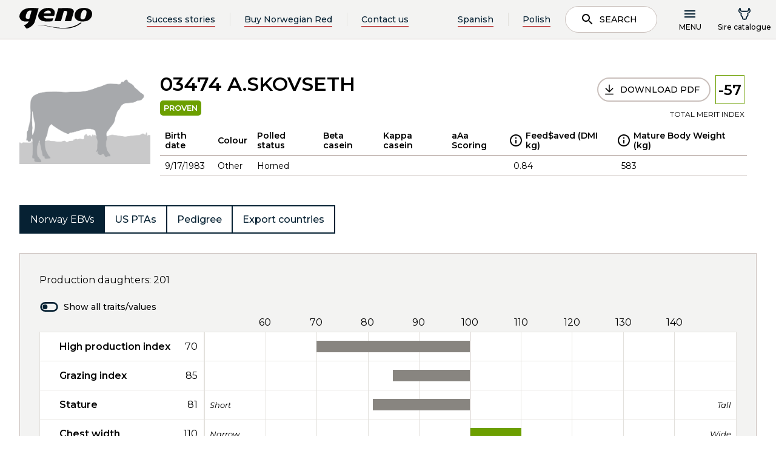

--- FILE ---
content_type: text/html; charset=utf-8
request_url: https://www.norwegianred.com/sirecatalogue/bull/norwegian-red/a.skovseth-03474-global/
body_size: 11880
content:
<!doctype html>
<html lang="en">
<head>
    <meta charset="utf-8" />
<title>A.SKOVSETH 03474 | Norwegian Red</title>
<meta name="viewport" content="width=device-width,initial-scale=1,shrink-to-fit=no" />
<link href="https://www.norwegianred.com/sirecatalogue/bull/norwegian-red/a.skovseth-03474-global/" rel="canonical" />
<link href="/dist/vendors~GenoGlobal.8db7be89.css" rel="stylesheet" /><link href="/dist/GenoGlobal.cc32d1c9.css" rel="stylesheet" />
<meta property="og:title" content="A.SKOVSETH 03474" />

<meta property="og:type" content="website" /> 


<meta property="og:site_name" content="Norwegian Red" />
<meta property="og:locale" content="en_US" />

<meta name="twitter:card" content="summary" />
<meta name="twitter:site" content="@NorwegianRed" />



<link rel="apple-touch-icon" sizes="180x180" href="/UI/GenoGlobal/Favicons/apple-touch-icon.png">
<link rel="icon" type="image/png" sizes="32x32" href="/UI/GenoGlobal/Favicons/favicon-32x32.png">
<link rel="icon" type="image/png" sizes="16x16" href="/UI/GenoGlobal/Favicons/favicon-16x16.png">
<link rel="manifest" href="/UI/GenoGlobal/Favicons/site.webmanifest" type="application/json">
<link rel="mask-icon" href="/UI/GenoGlobal/Favicons/safari-pinned-tab.svg" color="#000000">
<meta name="msapplication-TileColor" content="#ffffff">
<meta name="theme-color" content="#ffffff">


<script id="CookieConsent" src="https://policy.app.cookieinformation.com/uc.js" 
        data-culture="EN" 
        type="text/javascript" data-gcm-enabled="false"></script>




    <script type="text/javascript">
        var sdkInstance="appInsightsSDK";window[sdkInstance]="appInsights";var aiName=window[sdkInstance],aisdk=window[aiName]||function(e){function n(e){t[e]=function(){var n=arguments;t.queue.push(function(){t[e].apply(t,n)})}}var t={config:e};t.initialize=!0;var i=document,a=window;setTimeout(function(){var n=i.createElement("script");n.src=e.url||"https://az416426.vo.msecnd.net/scripts/b/ai.2.min.js",i.getElementsByTagName("script")[0].parentNode.appendChild(n)});try{t.cookie=i.cookie}catch(e){}t.queue=[],t.version=2;for(var r=["Event","PageView","Exception","Trace","DependencyData","Metric","PageViewPerformance"];r.length;)n("track"+r.pop());n("startTrackPage"),n("stopTrackPage");var s="Track"+r[0];if(n("start"+s),n("stop"+s),n("setAuthenticatedUserContext"),n("clearAuthenticatedUserContext"),n("flush"),!(!0===e.disableExceptionTracking||e.extensionConfig&&e.extensionConfig.ApplicationInsightsAnalytics&&!0===e.extensionConfig.ApplicationInsightsAnalytics.disableExceptionTracking)){n("_"+(r="onerror"));var o=a[r];a[r]=function(e,n,i,a,s){var c=o&&o(e,n,i,a,s);return!0!==c&&t["_"+r]({message:e,url:n,lineNumber:i,columnNumber:a,error:s}),c},e.autoExceptionInstrumented=!0}return t}(
        {
            instrumentationKey:"5e203d30-2774-4244-8352-5a5dedfb0c70"
            
        }); window[aiName] = aisdk;

        appInsights.queue.push(function () {
            appInsights.addTelemetryInitializer(function (envelope) {
                envelope.tags["ai.cloud.role"] = "geno01mstr5w58gprod";
                envelope.tags["ai.cloud.roleInstance"] = "4c1bc1455b54c9086ad07781fd6b5a788e7e7dc5cd52ec1be0753125e2b09f51";
            });
        });

        appInsights.trackPageView({});
    </script>


<script>
    var dataLayer = window.dataLayer || [];
</script>
<!-- Google Tag Manager -->
<script>
(function(w,d,s,l,i){w[l]=w[l]||[];w[l].push({'gtm.start':
        new Date().getTime(),event:'gtm.js'});var f=d.getElementsByTagName(s)[0],
        j=d.createElement(s),dl=l!='dataLayer'?'&l='+l:'';j.async=true;j.src=
        'https://www.googletagmanager.com/gtm.js?id='+i+dl;f.parentNode.insertBefore(j,f);
})(window,document,'script','dataLayer','GTM-TRP6CHK');</script>
<!-- End Google Tag Manager -->


<script id="clientSettings">
    window.settingsFromServer = {};
</script>


    
    

    
    
<script type="text/javascript">var appInsights=window.appInsights||function(config){function t(config){i[config]=function(){var t=arguments;i.queue.push(function(){i[config].apply(i,t)})}}var i={config:config},u=document,e=window,o="script",s="AuthenticatedUserContext",h="start",c="stop",l="Track",a=l+"Event",v=l+"Page",r,f;setTimeout(function(){var t=u.createElement(o);t.src=config.url||"https://js.monitor.azure.com/scripts/a/ai.0.js";u.getElementsByTagName(o)[0].parentNode.appendChild(t)});try{i.cookie=u.cookie}catch(y){}for(i.queue=[],r=["Event","Exception","Metric","PageView","Trace","Dependency"];r.length;)t("track"+r.pop());return t("set"+s),t("clear"+s),t(h+a),t(c+a),t(h+v),t(c+v),t("flush"),config.disableExceptionTracking||(r="onerror",t("_"+r),f=e[r],e[r]=function(config,t,u,e,o){var s=f&&f(config,t,u,e,o);return s!==!0&&i["_"+r](config,t,u,e,o),s}),i}({instrumentationKey:"5e203d30-2774-4244-8352-5a5dedfb0c70",sdkExtension:"a"});window.appInsights=appInsights;appInsights.queue&&appInsights.queue.length===0&&appInsights.trackPageView();</script></head>
<body class="genoGlobalProductBull">
<!-- Google Tag Manager (noscript) -->
<noscript><iframe src="https://www.googletagmanager.com/ns.html?id=GTM-TRP6CHK"
                  height="0" width="0" style="display:none;visibility:hidden"></iframe></noscript>
<!-- End Google Tag Manager (noscript) -->

    <header data-server-rendered="true" data-instance="vue" data-client="true" data-component="GenoGlobalPageHeader" data-props="{&quot;isAuthenticated&quot;:false,&quot;searchPageUrl&quot;:&quot;/search/&quot;,&quot;links&quot;:[{&quot;headingLink&quot;:{&quot;name&quot;:&quot;About Norwegian Red&quot;,&quot;target&quot;:&quot;_self&quot;,&quot;url&quot;:&quot;/about-norwegian-red/&quot;,&quot;isExternal&quot;:false},&quot;links&quot;:[{&quot;headingLink&quot;:{&quot;name&quot;:&quot;Norwegian Red characteristics&quot;,&quot;target&quot;:&quot;_self&quot;,&quot;url&quot;:&quot;/about-norwegian-red/norwegian-red-characteristics/&quot;,&quot;isExternal&quot;:false},&quot;links&quot;:[]},{&quot;headingLink&quot;:{&quot;name&quot;:&quot;The Norwegian Estimated Breeding Values (EBVs)&quot;,&quot;target&quot;:&quot;_self&quot;,&quot;url&quot;:&quot;/about-norwegian-red/norwegian-ebvs/&quot;,&quot;isExternal&quot;:false},&quot;links&quot;:[]},{&quot;headingLink&quot;:{&quot;name&quot;:&quot;Norwegian Red breeding program&quot;,&quot;target&quot;:&quot;_self&quot;,&quot;url&quot;:&quot;/about-norwegian-red/norwegian-red-breeding-program/&quot;,&quot;isExternal&quot;:false},&quot;links&quot;:[]},{&quot;headingLink&quot;:{&quot;name&quot;:&quot;Bull Showcase&quot;,&quot;target&quot;:&quot;_self&quot;,&quot;url&quot;:&quot;/about-norwegian-red/bull-showcase/&quot;,&quot;isExternal&quot;:false},&quot;links&quot;:[]},{&quot;headingLink&quot;:{&quot;name&quot;:&quot;Dairy Talk – Podcast by Norwegian Red&quot;,&quot;target&quot;:&quot;_self&quot;,&quot;url&quot;:&quot;/about-norwegian-red/dairy-talk--podcast-by-norwegian-red/&quot;,&quot;isExternal&quot;:false},&quot;links&quot;:[]},{&quot;headingLink&quot;:{&quot;name&quot;:&quot;Interbull estimated breeding values&quot;,&quot;target&quot;:&quot;_self&quot;,&quot;url&quot;:&quot;/about-norwegian-red/interbull-estimated-breeding-values/&quot;,&quot;isExternal&quot;:false},&quot;links&quot;:[]},{&quot;headingLink&quot;:{&quot;name&quot;:&quot;Norwegian Red's Commitment to Animal Welfare&quot;,&quot;target&quot;:&quot;_self&quot;,&quot;url&quot;:&quot;/about-norwegian-red/norwegian-red-and-animal-welfare/&quot;,&quot;isExternal&quot;:false},&quot;links&quot;:[]}]},{&quot;headingLink&quot;:{&quot;name&quot;:&quot;Testimonials&quot;,&quot;target&quot;:&quot;_self&quot;,&quot;url&quot;:&quot;/testimonials/&quot;,&quot;isExternal&quot;:false},&quot;links&quot;:[]},{&quot;headingLink&quot;:{&quot;name&quot;:&quot;Research &amp; science&quot;,&quot;target&quot;:&quot;_self&quot;,&quot;url&quot;:&quot;/research--science/&quot;,&quot;isExternal&quot;:false},&quot;links&quot;:[{&quot;headingLink&quot;:{&quot;name&quot;:&quot;Research and development&quot;,&quot;target&quot;:&quot;_self&quot;,&quot;url&quot;:&quot;/research--science/research-and-development/&quot;,&quot;isExternal&quot;:false},&quot;links&quot;:[]},{&quot;headingLink&quot;:{&quot;name&quot;:&quot;Norwegian Dairy Herd Recording system&quot;,&quot;target&quot;:&quot;_self&quot;,&quot;url&quot;:&quot;/research--science/norwegian-dairy-herd-recording-system/&quot;,&quot;isExternal&quot;:false},&quot;links&quot;:[]},{&quot;headingLink&quot;:{&quot;name&quot;:&quot;Research trials with Norwegian Red&quot;,&quot;target&quot;:&quot;_self&quot;,&quot;url&quot;:&quot;/research--science/research-trials-with-norwegian-red/&quot;,&quot;isExternal&quot;:false},&quot;links&quot;:[]}]},{&quot;headingLink&quot;:{&quot;name&quot;:&quot;Crossbreeding with Norwegian Red&quot;,&quot;target&quot;:&quot;_self&quot;,&quot;url&quot;:&quot;/crossbreeding-with-norwegian-red/&quot;,&quot;isExternal&quot;:false},&quot;links&quot;:[{&quot;headingLink&quot;:{&quot;name&quot;:&quot;Get started with Norwegian Red&quot;,&quot;target&quot;:&quot;_self&quot;,&quot;url&quot;:&quot;/crossbreeding-with-norwegian-red/get-started-with-norwegian-red/&quot;,&quot;isExternal&quot;:false},&quot;links&quot;:[]},{&quot;headingLink&quot;:{&quot;name&quot;:&quot;Crossbreeding programs&quot;,&quot;target&quot;:&quot;_self&quot;,&quot;url&quot;:&quot;/crossbreeding-with-norwegian-red/crossbreeding-programs-with-norwegian-red/&quot;,&quot;isExternal&quot;:false},&quot;links&quot;:[]},{&quot;headingLink&quot;:{&quot;name&quot;:&quot;Advantages of rotational crossbreeding&quot;,&quot;target&quot;:&quot;_self&quot;,&quot;url&quot;:&quot;/crossbreeding-with-norwegian-red/advantages-of-rotational-crossbreeding/&quot;,&quot;isExternal&quot;:false},&quot;links&quot;:[]},{&quot;headingLink&quot;:{&quot;name&quot;:&quot;Heterosis&quot;,&quot;target&quot;:&quot;_self&quot;,&quot;url&quot;:&quot;/crossbreeding-with-norwegian-red/heterosis/&quot;,&quot;isExternal&quot;:false},&quot;links&quot;:[]}]},{&quot;headingLink&quot;:{&quot;name&quot;:&quot;Products &amp; Solutions&quot;,&quot;target&quot;:&quot;_self&quot;,&quot;url&quot;:&quot;/products--solutions/&quot;,&quot;isExternal&quot;:false},&quot;links&quot;:[{&quot;headingLink&quot;:{&quot;name&quot;:&quot;How to buy Norwegian Red&quot;,&quot;target&quot;:&quot;_self&quot;,&quot;url&quot;:&quot;/products--solutions/how-to-buy-norwegian-red/&quot;,&quot;isExternal&quot;:false},&quot;links&quot;:[]},{&quot;headingLink&quot;:{&quot;name&quot;:&quot;Norwegian Red distributors&quot;,&quot;target&quot;:&quot;_self&quot;,&quot;url&quot;:&quot;/products--solutions/how-to-buy-norwegian-red/norwegian-red-distributors/&quot;,&quot;isExternal&quot;:false},&quot;links&quot;:[]},{&quot;headingLink&quot;:{&quot;name&quot;:&quot;REDX™ – Norwegian Red sexed semen&quot;,&quot;target&quot;:&quot;_self&quot;,&quot;url&quot;:&quot;/products--solutions/redx-norwegian-red-sexed-semen/&quot;,&quot;isExternal&quot;:false},&quot;links&quot;:[]},{&quot;headingLink&quot;:{&quot;name&quot;:&quot;SpermVital&quot;,&quot;target&quot;:&quot;_self&quot;,&quot;url&quot;:&quot;/products--solutions/spermvital/&quot;,&quot;isExternal&quot;:false},&quot;links&quot;:[]},{&quot;headingLink&quot;:{&quot;name&quot;:&quot;Procedure for optimal thawing of semen&quot;,&quot;target&quot;:&quot;_self&quot;,&quot;url&quot;:&quot;/products--solutions/procedure-for-optimal-thawing-of-semen/&quot;,&quot;isExternal&quot;:false},&quot;links&quot;:[]}]},{&quot;headingLink&quot;:{&quot;name&quot;:&quot;About Geno SA&quot;,&quot;target&quot;:&quot;_self&quot;,&quot;url&quot;:&quot;/about-geno-sa/&quot;,&quot;isExternal&quot;:false},&quot;links&quot;:[{&quot;headingLink&quot;:{&quot;name&quot;:&quot;Geno group&quot;,&quot;target&quot;:&quot;_self&quot;,&quot;url&quot;:&quot;/about-geno-sa/geno-group/&quot;,&quot;isExternal&quot;:false},&quot;links&quot;:[]},{&quot;headingLink&quot;:{&quot;name&quot;:&quot;Our management team&quot;,&quot;target&quot;:&quot;_self&quot;,&quot;url&quot;:&quot;/about-geno-sa/our-management-team/&quot;,&quot;isExternal&quot;:false},&quot;links&quot;:[]},{&quot;headingLink&quot;:{&quot;name&quot;:&quot;Privacy policy&quot;,&quot;target&quot;:&quot;_self&quot;,&quot;url&quot;:&quot;/about-geno-sa/privacy-policy/&quot;,&quot;isExternal&quot;:false},&quot;links&quot;:[]},{&quot;headingLink&quot;:{&quot;name&quot;:&quot;Contact us&quot;,&quot;target&quot;:&quot;_self&quot;,&quot;url&quot;:&quot;/about-geno-sa/contact-us/&quot;,&quot;isExternal&quot;:false},&quot;links&quot;:[]},{&quot;headingLink&quot;:{&quot;name&quot;:&quot;FAQs – Frequently asked questions&quot;,&quot;target&quot;:&quot;_self&quot;,&quot;url&quot;:&quot;/about-geno-sa/frequently-asked-questions/&quot;,&quot;isExternal&quot;:false},&quot;links&quot;:[]},{&quot;headingLink&quot;:{&quot;name&quot;:&quot;Geno &amp; Norwegian Red - Corporate Identity&quot;,&quot;target&quot;:&quot;_self&quot;,&quot;url&quot;:&quot;/about-geno-sa/geno--norwegian-red---corporate-identity/&quot;,&quot;isExternal&quot;:false},&quot;links&quot;:[]}]},{&quot;headingLink&quot;:{&quot;name&quot;:&quot;News&quot;,&quot;target&quot;:&quot;_self&quot;,&quot;url&quot;:&quot;/news/&quot;,&quot;isExternal&quot;:false},&quot;links&quot;:[]},{&quot;headingLink&quot;:{&quot;name&quot;:&quot;Subscribe to our newsletter&quot;,&quot;target&quot;:&quot;_self&quot;,&quot;url&quot;:&quot;/subscribe-to-our-newsletter/&quot;,&quot;isExternal&quot;:false},&quot;links&quot;:[]}],&quot;shoppingCart&quot;:{&quot;token&quot;:&quot;a5c6aeca-3c06-46e0-b945-6c045d41e02b&quot;,&quot;items&quot;:[],&quot;checkout&quot;:{&quot;sumProducts&quot;:null,&quot;totalTax&quot;:null,&quot;totalShipping&quot;:null,&quot;totalPrice&quot;:null,&quot;membershipSavings&quot;:&quot;kr 0,00&quot;,&quot;membershipSavingsValue&quot;:0,&quot;continueLink&quot;:null},&quot;warnings&quot;:null,&quot;errors&quot;:null,&quot;status&quot;:null},&quot;name&quot;:&quot;&quot;,&quot;prodNr&quot;:&quot;&quot;,&quot;headerLinks&quot;:[{&quot;name&quot;:&quot;Success stories&quot;,&quot;target&quot;:&quot;_self&quot;,&quot;url&quot;:&quot;/testimonials/&quot;,&quot;isExternal&quot;:false},{&quot;name&quot;:&quot;Buy Norwegian Red&quot;,&quot;target&quot;:&quot;_self&quot;,&quot;url&quot;:&quot;/products--solutions/how-to-buy-norwegian-red/&quot;,&quot;isExternal&quot;:false},{&quot;name&quot;:&quot;Contact us&quot;,&quot;target&quot;:&quot;_self&quot;,&quot;url&quot;:&quot;/about-geno-sa/contact-us/&quot;,&quot;isExternal&quot;:false}],&quot;language&quot;:&quot;en&quot;,&quot;i18n&quot;:{&quot;search&quot;:&quot;Search&quot;,&quot;menu&quot;:&quot;Menu&quot;,&quot;webshopTitle&quot;:&quot;Sire catalogue&quot;,&quot;cartTitle&quot;:&quot;Sire catalogue&quot;,&quot;breedPlan&quot;:&quot;Breeding plan&quot;,&quot;myPage&quot;:&quot;My page&quot;,&quot;logIn&quot;:&quot;Log in&quot;,&quot;logOut&quot;:&quot;Log out&quot;,&quot;loginToMyPage&quot;:&quot;Logg inn på min side&quot;,&quot;close&quot;:&quot;Close&quot;,&quot;loggedInAs&quot;:&quot;Logget inn som&quot;,&quot;back&quot;:&quot;Back&quot;,&quot;logoText1&quot;:&quot;Breeding for better&quot;,&quot;logoText2&quot;:&quot;lives&quot;,&quot;searchPlaceHolder&quot;:&quot;Search for articles, news, bulls...&quot;,&quot;jumpToMainContent&quot;:&quot;Hopp til hovedinnhold&quot;,&quot;productList&quot;:&quot;Sire catalogue&quot;,&quot;logInAsProducer&quot;:&quot;Logg inn som produsent/inseminør&quot;,&quot;logInAsAdvisor&quot;:&quot;Ny rådgiverpålogging&quot;,&quot;seeAllHits&quot;:&quot;See all hits&quot;,&quot;autocompleteDidYouMean&quot;:&quot;Mente du?&quot;,&quot;logInAsAdvisorOld&quot;:&quot;Logg inn som rådgiver&quot;},&quot;logInUrl&quot;:{&quot;active&quot;:false,&quot;href&quot;:&quot;?provider=ldoidc&quot;},&quot;logInUrlAdvisor&quot;:{&quot;active&quot;:false,&quot;href&quot;:&quot;?provider=tineAzureAD&quot;},&quot;logInUrlAdvisorOld&quot;:{&quot;active&quot;:false,&quot;href&quot;:&quot;?provider=tineAzureAD&quot;},&quot;logOutUrl&quot;:{&quot;active&quot;:false,&quot;href&quot;:&quot;/logout&quot;},&quot;webShopUrl&quot;:{&quot;active&quot;:false,&quot;href&quot;:&quot;/sirecatalogue/&quot;},&quot;checkOutUrl&quot;:{&quot;active&quot;:false,&quot;href&quot;:&quot;/sirecatalogue/&quot;},&quot;breedingPlanUrl&quot;:{&quot;active&quot;:false,&quot;href&quot;:null},&quot;productlistUrl&quot;:{&quot;active&quot;:false,&quot;href&quot;:&quot;/sirecatalogue/&quot;},&quot;startPageUrl&quot;:&quot;/&quot;,&quot;enableLanguageSelector&quot;:true,&quot;languageSelectorItems&quot;:[{&quot;name&quot;:&quot;Spanish&quot;,&quot;target&quot;:&quot;_self&quot;,&quot;url&quot;:&quot;/es/?language=es&quot;,&quot;isExternal&quot;:false},{&quot;name&quot;:&quot;Polish&quot;,&quot;target&quot;:&quot;_self&quot;,&quot;url&quot;:&quot;/pl/?language=pl&quot;,&quot;isExternal&quot;:false}]}" data-slot="" class="main-header" data-v-8fbc3084><div class="page-header" data-v-8fbc3084><a href="#main-content" class="page-header__jump-to-main-content" data-v-8fbc3084>
      Hopp til hovedinnhold
    </a> <div class="page-header__main" data-v-8fbc3084><a href="/" data-v-8fbc3084><div class="logo logo--header" data-v-f7107c44 data-v-8fbc3084><!----> <img src="/UI/GenoNo/logo_dark.svg" alt="Geno" data-v-f7107c44> <!----></div></a> <!----> <div class="actions" data-v-8fbc3084><!----> <button class="mobile-search-button" data-v-8fbc3084><svg class="svg svg--dark " data-v-8fbc3084><use xlink:href="/dist/icons.svg#search"></use></svg> <span data-v-8fbc3084>Search</span></button> <button class="menu-button" data-v-8fbc3084><svg class="menu-burger svg svg--dark " data-v-8fbc3084><use xlink:href="/dist/icons.svg#menu"></use></svg> <svg class="menu-x svg svg--dark " data-v-8fbc3084><use xlink:href="/dist/icons.svg#x"></use></svg> <span data-v-8fbc3084>Menu</span></button> <!----></div></div></div> <nav prod-nr="" log-out-url="[object Object]" class="global-menu" style="display:none;" data-v-8fbc3084 data-v-8fbc3084><div class="container"><!----> <div class="user-menu user-menu--small" data-v-8fbc3084><a href="/sirecatalogue/"><svg class="svg svg--dark "><use xlink:href="/dist/icons.svg#bull"></use></svg> <span>Sire catalogue</span></a></div>   <div class="row"><div class="col-lg-4 col-md-6 col-sm-12 group"><div class="group-link-wrapper"><a href="/about-norwegian-red/" class="group-link">
            About Norwegian Red
            <svg class="svg svg--dark "><use xlink:href="/dist/icons.svg#arrow-right"></use></svg></a> <button class="mobile-expand"><svg class="svg svg--dark "><use xlink:href="/dist/icons.svg#expand"></use></svg></button></div> <ul class="group-links"><li class="group-links__back"><button class="button simple"><svg class="svg svg--dark "><use xlink:href="/dist/icons.svg#arrow-left"></use></svg><span> </span><span>Back</span></button></li> <li class="menu-item-wrapper" data-v-89c7429e><div class="menu-item" data-v-89c7429e><a href="/about-norwegian-red/norwegian-red-characteristics/" target="_self" data-v-89c7429e>Norwegian Red characteristics</a> <!----></div> <div class="sub-menu" data-v-89c7429e><!----></div></li><li class="menu-item-wrapper" data-v-89c7429e><div class="menu-item" data-v-89c7429e><a href="/about-norwegian-red/norwegian-ebvs/" target="_self" data-v-89c7429e>The Norwegian Estimated Breeding Values (EBVs)</a> <!----></div> <div class="sub-menu" data-v-89c7429e><!----></div></li><li class="menu-item-wrapper" data-v-89c7429e><div class="menu-item" data-v-89c7429e><a href="/about-norwegian-red/norwegian-red-breeding-program/" target="_self" data-v-89c7429e>Norwegian Red breeding program</a> <!----></div> <div class="sub-menu" data-v-89c7429e><!----></div></li><li class="menu-item-wrapper" data-v-89c7429e><div class="menu-item" data-v-89c7429e><a href="/about-norwegian-red/bull-showcase/" target="_self" data-v-89c7429e>Bull Showcase</a> <!----></div> <div class="sub-menu" data-v-89c7429e><!----></div></li><li class="menu-item-wrapper" data-v-89c7429e><div class="menu-item" data-v-89c7429e><a href="/about-norwegian-red/dairy-talk--podcast-by-norwegian-red/" target="_self" data-v-89c7429e>Dairy Talk – Podcast by Norwegian Red</a> <!----></div> <div class="sub-menu" data-v-89c7429e><!----></div></li><li class="menu-item-wrapper" data-v-89c7429e><div class="menu-item" data-v-89c7429e><a href="/about-norwegian-red/interbull-estimated-breeding-values/" target="_self" data-v-89c7429e>Interbull estimated breeding values</a> <!----></div> <div class="sub-menu" data-v-89c7429e><!----></div></li><li class="menu-item-wrapper" data-v-89c7429e><div class="menu-item" data-v-89c7429e><a href="/about-norwegian-red/norwegian-red-and-animal-welfare/" target="_self" data-v-89c7429e>Norwegian Red's Commitment to Animal Welfare</a> <!----></div> <div class="sub-menu" data-v-89c7429e><!----></div></li></ul></div><div class="col-lg-4 col-md-6 col-sm-12 group"><div class="group-link-wrapper"><a href="/testimonials/" class="group-link">
            Testimonials
            <svg class="svg svg--dark "><use xlink:href="/dist/icons.svg#arrow-right"></use></svg></a> <button class="mobile-expand"><svg class="svg svg--dark "><use xlink:href="/dist/icons.svg#expand"></use></svg></button></div> <ul class="group-links"><li class="group-links__back"><button class="button simple"><svg class="svg svg--dark "><use xlink:href="/dist/icons.svg#arrow-left"></use></svg><span> </span><span>Back</span></button></li> </ul></div><div class="col-lg-4 col-md-6 col-sm-12 group"><div class="group-link-wrapper"><a href="/research--science/" class="group-link">
            Research &amp; science
            <svg class="svg svg--dark "><use xlink:href="/dist/icons.svg#arrow-right"></use></svg></a> <button class="mobile-expand"><svg class="svg svg--dark "><use xlink:href="/dist/icons.svg#expand"></use></svg></button></div> <ul class="group-links"><li class="group-links__back"><button class="button simple"><svg class="svg svg--dark "><use xlink:href="/dist/icons.svg#arrow-left"></use></svg><span> </span><span>Back</span></button></li> <li class="menu-item-wrapper" data-v-89c7429e><div class="menu-item" data-v-89c7429e><a href="/research--science/research-and-development/" target="_self" data-v-89c7429e>Research and development</a> <!----></div> <div class="sub-menu" data-v-89c7429e><!----></div></li><li class="menu-item-wrapper" data-v-89c7429e><div class="menu-item" data-v-89c7429e><a href="/research--science/norwegian-dairy-herd-recording-system/" target="_self" data-v-89c7429e>Norwegian Dairy Herd Recording system</a> <!----></div> <div class="sub-menu" data-v-89c7429e><!----></div></li><li class="menu-item-wrapper" data-v-89c7429e><div class="menu-item" data-v-89c7429e><a href="/research--science/research-trials-with-norwegian-red/" target="_self" data-v-89c7429e>Research trials with Norwegian Red</a> <!----></div> <div class="sub-menu" data-v-89c7429e><!----></div></li></ul></div><div class="col-lg-4 col-md-6 col-sm-12 group"><div class="group-link-wrapper"><a href="/crossbreeding-with-norwegian-red/" class="group-link">
            Crossbreeding with Norwegian Red
            <svg class="svg svg--dark "><use xlink:href="/dist/icons.svg#arrow-right"></use></svg></a> <button class="mobile-expand"><svg class="svg svg--dark "><use xlink:href="/dist/icons.svg#expand"></use></svg></button></div> <ul class="group-links"><li class="group-links__back"><button class="button simple"><svg class="svg svg--dark "><use xlink:href="/dist/icons.svg#arrow-left"></use></svg><span> </span><span>Back</span></button></li> <li class="menu-item-wrapper" data-v-89c7429e><div class="menu-item" data-v-89c7429e><a href="/crossbreeding-with-norwegian-red/get-started-with-norwegian-red/" target="_self" data-v-89c7429e>Get started with Norwegian Red</a> <!----></div> <div class="sub-menu" data-v-89c7429e><!----></div></li><li class="menu-item-wrapper" data-v-89c7429e><div class="menu-item" data-v-89c7429e><a href="/crossbreeding-with-norwegian-red/crossbreeding-programs-with-norwegian-red/" target="_self" data-v-89c7429e>Crossbreeding programs</a> <!----></div> <div class="sub-menu" data-v-89c7429e><!----></div></li><li class="menu-item-wrapper" data-v-89c7429e><div class="menu-item" data-v-89c7429e><a href="/crossbreeding-with-norwegian-red/advantages-of-rotational-crossbreeding/" target="_self" data-v-89c7429e>Advantages of rotational crossbreeding</a> <!----></div> <div class="sub-menu" data-v-89c7429e><!----></div></li><li class="menu-item-wrapper" data-v-89c7429e><div class="menu-item" data-v-89c7429e><a href="/crossbreeding-with-norwegian-red/heterosis/" target="_self" data-v-89c7429e>Heterosis</a> <!----></div> <div class="sub-menu" data-v-89c7429e><!----></div></li></ul></div><div class="col-lg-4 col-md-6 col-sm-12 group"><div class="group-link-wrapper"><a href="/products--solutions/" class="group-link">
            Products &amp; Solutions
            <svg class="svg svg--dark "><use xlink:href="/dist/icons.svg#arrow-right"></use></svg></a> <button class="mobile-expand"><svg class="svg svg--dark "><use xlink:href="/dist/icons.svg#expand"></use></svg></button></div> <ul class="group-links"><li class="group-links__back"><button class="button simple"><svg class="svg svg--dark "><use xlink:href="/dist/icons.svg#arrow-left"></use></svg><span> </span><span>Back</span></button></li> <li class="menu-item-wrapper" data-v-89c7429e><div class="menu-item" data-v-89c7429e><a href="/products--solutions/how-to-buy-norwegian-red/" target="_self" data-v-89c7429e>How to buy Norwegian Red</a> <!----></div> <div class="sub-menu" data-v-89c7429e><!----></div></li><li class="menu-item-wrapper" data-v-89c7429e><div class="menu-item" data-v-89c7429e><a href="/products--solutions/how-to-buy-norwegian-red/norwegian-red-distributors/" target="_self" data-v-89c7429e>Norwegian Red distributors</a> <!----></div> <div class="sub-menu" data-v-89c7429e><!----></div></li><li class="menu-item-wrapper" data-v-89c7429e><div class="menu-item" data-v-89c7429e><a href="/products--solutions/redx-norwegian-red-sexed-semen/" target="_self" data-v-89c7429e>REDX™ – Norwegian Red sexed semen</a> <!----></div> <div class="sub-menu" data-v-89c7429e><!----></div></li><li class="menu-item-wrapper" data-v-89c7429e><div class="menu-item" data-v-89c7429e><a href="/products--solutions/spermvital/" target="_self" data-v-89c7429e>SpermVital</a> <!----></div> <div class="sub-menu" data-v-89c7429e><!----></div></li><li class="menu-item-wrapper" data-v-89c7429e><div class="menu-item" data-v-89c7429e><a href="/products--solutions/procedure-for-optimal-thawing-of-semen/" target="_self" data-v-89c7429e>Procedure for optimal thawing of semen</a> <!----></div> <div class="sub-menu" data-v-89c7429e><!----></div></li></ul></div><div class="col-lg-4 col-md-6 col-sm-12 group"><div class="group-link-wrapper"><a href="/about-geno-sa/" class="group-link">
            About Geno SA
            <svg class="svg svg--dark "><use xlink:href="/dist/icons.svg#arrow-right"></use></svg></a> <button class="mobile-expand"><svg class="svg svg--dark "><use xlink:href="/dist/icons.svg#expand"></use></svg></button></div> <ul class="group-links"><li class="group-links__back"><button class="button simple"><svg class="svg svg--dark "><use xlink:href="/dist/icons.svg#arrow-left"></use></svg><span> </span><span>Back</span></button></li> <li class="menu-item-wrapper" data-v-89c7429e><div class="menu-item" data-v-89c7429e><a href="/about-geno-sa/geno-group/" target="_self" data-v-89c7429e>Geno group</a> <!----></div> <div class="sub-menu" data-v-89c7429e><!----></div></li><li class="menu-item-wrapper" data-v-89c7429e><div class="menu-item" data-v-89c7429e><a href="/about-geno-sa/our-management-team/" target="_self" data-v-89c7429e>Our management team</a> <!----></div> <div class="sub-menu" data-v-89c7429e><!----></div></li><li class="menu-item-wrapper" data-v-89c7429e><div class="menu-item" data-v-89c7429e><a href="/about-geno-sa/privacy-policy/" target="_self" data-v-89c7429e>Privacy policy</a> <!----></div> <div class="sub-menu" data-v-89c7429e><!----></div></li><li class="menu-item-wrapper" data-v-89c7429e><div class="menu-item" data-v-89c7429e><a href="/about-geno-sa/contact-us/" target="_self" data-v-89c7429e>Contact us</a> <!----></div> <div class="sub-menu" data-v-89c7429e><!----></div></li><li class="menu-item-wrapper" data-v-89c7429e><div class="menu-item" data-v-89c7429e><a href="/about-geno-sa/frequently-asked-questions/" target="_self" data-v-89c7429e>FAQs – Frequently asked questions</a> <!----></div> <div class="sub-menu" data-v-89c7429e><!----></div></li><li class="menu-item-wrapper" data-v-89c7429e><div class="menu-item" data-v-89c7429e><a href="/about-geno-sa/geno--norwegian-red---corporate-identity/" target="_self" data-v-89c7429e>Geno &amp; Norwegian Red - Corporate Identity</a> <!----></div> <div class="sub-menu" data-v-89c7429e><!----></div></li></ul></div><div class="col-lg-4 col-md-6 col-sm-12 group"><div class="group-link-wrapper"><a href="/news/" class="group-link">
            News
            <svg class="svg svg--dark "><use xlink:href="/dist/icons.svg#arrow-right"></use></svg></a> <button class="mobile-expand"><svg class="svg svg--dark "><use xlink:href="/dist/icons.svg#expand"></use></svg></button></div> <ul class="group-links"><li class="group-links__back"><button class="button simple"><svg class="svg svg--dark "><use xlink:href="/dist/icons.svg#arrow-left"></use></svg><span> </span><span>Back</span></button></li> </ul></div><div class="col-lg-4 col-md-6 col-sm-12 group"><div class="group-link-wrapper"><a href="/subscribe-to-our-newsletter/" class="group-link">
            Subscribe to our newsletter
            <svg class="svg svg--dark "><use xlink:href="/dist/icons.svg#arrow-right"></use></svg></a> <button class="mobile-expand"><svg class="svg svg--dark "><use xlink:href="/dist/icons.svg#expand"></use></svg></button></div> <ul class="group-links"><li class="group-links__back"><button class="button simple"><svg class="svg svg--dark "><use xlink:href="/dist/icons.svg#arrow-left"></use></svg><span> </span><span>Back</span></button></li> </ul></div></div> <div class="page-header__header-links page-header__header-links--small-screen" data-v-8fbc3084><a href="/testimonials/" data-v-8fbc3084>
            Success stories
          </a><a href="/products--solutions/how-to-buy-norwegian-red/" data-v-8fbc3084>
            Buy Norwegian Red
          </a><a href="/about-geno-sa/contact-us/" data-v-8fbc3084>
            Contact us
          </a></div><div class="page-header__header-links page-header__header-links--small-screen  page-header__header-links--languageitems" data-v-8fbc3084><a href="/es/?language=es" data-v-8fbc3084>
            Spanish
          </a><a href="/pl/?language=pl" data-v-8fbc3084>
            Polish
          </a></div></div></nav> <!----> <!----></header>





<main id="main-content" class="page-wrapper">
    
    <div class="container">
    <div class="article">
        <div class="article__header">
            <div class="intro-meta-container">
                
                
            </div>
        </div>
        <div data-server-rendered="true" data-instance="vue" data-client="true" data-component="GenoGlobalProductDetails" data-props="{&quot;heading&quot;:&quot;03474 A.SKOVSETH&quot;,&quot;bull&quot;:{&quot;name&quot;:&quot;03474 A.SKOVSETH&quot;,&quot;expectedRating&quot;:-57.0,&quot;image&quot;:&quot;&quot;,&quot;largeImage&quot;:&quot;&quot;,&quot;photographer&quot;:&quot;&quot;,&quot;downloadImage&quot;:&quot;&quot;,&quot;isNew&quot;:false,&quot;infoTable&quot;:{&quot;headers&quot;:[{&quot;name&quot;:&quot;Birth date&quot;,&quot;field&quot;:&quot;Fodtdato&quot;},{&quot;name&quot;:&quot;Colour&quot;,&quot;field&quot;:&quot;Farge&quot;},{&quot;name&quot;:&quot;Polled status&quot;,&quot;field&quot;:&quot;Hornstatus&quot;},{&quot;name&quot;:&quot;Beta casein&quot;,&quot;field&quot;:&quot;Betakasein&quot;},{&quot;name&quot;:&quot;Kappa casein&quot;,&quot;field&quot;:&quot;Kappakasein&quot;},{&quot;name&quot;:&quot;aAa Scoring&quot;,&quot;field&quot;:&quot;GgAaa&quot;},{&quot;name&quot;:&quot;Feed$aved (DMI kg)&quot;,&quot;field&quot;:&quot;IndFeedsaved&quot;,&quot;info&quot;:&quot;&lt;p&gt;Kg feed saved per day in daughters when mated to Holstein cows.&lt;/p&gt;\n&lt;p&gt;&lt;strong&gt;&lt;a href=\&quot;/link/c9f7a2ac76db4c7ca3140a1e8b67fa44.aspx\&quot;&gt;Reed more about Feed$aved.&lt;/a&gt;&lt;/strong&gt;&lt;/p&gt;&quot;},{&quot;name&quot;:&quot;Mature Body Weight (kg)&quot;,&quot;field&quot;:&quot;IndVoksenvekt&quot;,&quot;info&quot;:&quot;&lt;p&gt;Expected mature body or live weight in purebred Norwegian Red daughters.&lt;/p&gt;&quot;}],&quot;rows&quot;:[{&quot;id&quot;:1,&quot;fodtdato&quot;:&quot;9/17/1983&quot;,&quot;farge&quot;:&quot;Other&quot;,&quot;hornstatus&quot;:&quot;Horned&quot;,&quot;betakasein&quot;:null,&quot;kappakasein&quot;:null,&quot;ggAaa&quot;:null,&quot;indFeedsaved&quot;:0.84,&quot;indVoksenvekt&quot;:583.0}]},&quot;isTyr&quot;:false,&quot;videoUrl&quot;:null,&quot;isProven&quot;:true},&quot;i18n&quot;:{&quot;name&quot;:&quot;Navn&quot;,&quot;products&quot;:&quot;Produkter&quot;,&quot;expectedRating&quot;:&quot;Forventet avlsverdi&quot;,&quot;outOfStock&quot;:&quot;Out of stock&quot;,&quot;addToCart&quot;:&quot;Legg til i handlekurv&quot;,&quot;totalPrice&quot;:&quot;Totalpris&quot;,&quot;variationPrice&quot;:&quot;[PRICE] / [UNIT]&quot;,&quot;addToFavorites&quot;:&quot;Legg til i favoritter&quot;,&quot;removeFromFavorites&quot;:&quot;Fjern fra favoritter&quot;,&quot;print&quot;:&quot;Print&quot;,&quot;proven&quot;:&quot;Proven&quot;,&quot;new&quot;:&quot;New&quot;,&quot;successfullyAddedToCart&quot;:&quot;Produktet ble lagt til i handlekurven&quot;,&quot;unsuccessfullyAddedToCart&quot;:&quot;Produktet ble ikke lagt til i handlekurven. Vennligst forsøk på nytt&quot;,&quot;priceTermsLinkText&quot;:&quot;Se prisbetingelser&quot;,&quot;showingMemberPrices&quot;:&quot;Are you a member? Log in to see your membership price.&quot;,&quot;totalPricePostfix&quot;:&quot; kr&quot;,&quot;excludedMva&quot;:&quot;eks. MVA&quot;,&quot;strengthHeading&quot;:&quot;Strengths&quot;,&quot;videoAbout&quot;:&quot;Video om&quot;,&quot;notesHeading&quot;:&quot;Comment:&quot;,&quot;disabledFavoriteText&quot;:&quot;Du må logge inn for å legge til favoritter&quot;,&quot;downloadImageText&quot;:&quot;Download image&quot;,&quot;tmiValueText&quot;:&quot;Total Merit Index&quot;,&quot;isNewText&quot;:&quot;New&quot;,&quot;expandAllText&quot;:&quot;Show all traits/values&quot;,&quot;isProvenText&quot;:&quot;Proven&quot;,&quot;exportCountriesText&quot;:&quot;Export countries&quot;,&quot;pdf&quot;:&quot;Download PDF&quot;,&quot;photo&quot;:&quot;Photo&quot;,&quot;noPhoto&quot;:&quot;Mangler bilde&quot;,&quot;watchVideo&quot;:&quot;Watch video&quot;,&quot;conformation&quot;:&quot;Conformation&quot;,&quot;newText&quot;:&quot;New&quot;,&quot;missingText&quot;:&quot;N/A:&quot;,&quot;birthDate&quot;:&quot;Birth date&quot;,&quot;hornStatus&quot;:&quot;Polled status&quot;,&quot;betaCasein&quot;:&quot;Beta casein&quot;,&quot;kappaCasein&quot;:&quot;Kappa casein&quot;,&quot;aaaScoring&quot;:&quot;aAa Scoring&quot;,&quot;feedSaved&quot;:&quot;Feed$aved (DMI kg)&quot;,&quot;matureLiveWeight&quot;:&quot;Mature Body Weight (kg)&quot;,&quot;proofRun&quot;:&quot;Proof run&quot;,&quot;close&quot;:&quot;Close&quot;,&quot;pedigreeTexts&quot;:{&quot;father&quot;:&quot;Sire&quot;,&quot;fathersFather&quot;:&quot;PGS&quot;,&quot;fathersMother&quot;:&quot;PGD&quot;,&quot;fathersFathersFather&quot;:&quot;PGGS&quot;,&quot;fathersFathersMother&quot;:&quot;PGGD&quot;,&quot;fathersMothersFather&quot;:&quot;PGGS&quot;,&quot;fathersMothersMother&quot;:&quot;PGGD&quot;,&quot;mother&quot;:&quot;Dam&quot;,&quot;mothersFather&quot;:&quot;MGS&quot;,&quot;mothersMother&quot;:&quot;MGD&quot;,&quot;mothersFathersMother&quot;:&quot;MGGD&quot;,&quot;mothersFathersFather&quot;:&quot;MGGS&quot;,&quot;mothersMothersMother&quot;:&quot;MGGD&quot;,&quot;mothersMothersFather&quot;:&quot;MGGS&quot;,&quot;sire&quot;:&quot;Sire&quot;,&quot;grandSire&quot;:&quot;MGS&quot;},&quot;pdfModalTexts&quot;:{&quot;heading&quot;:&quot;Please choose the desired PDF-version&quot;,&quot;body&quot;:&quot;The files are made for standard A4 (print format), data presented all in one page&quot;,&quot;norwegianFormat&quot;:&quot;Download Norway EBVs (pdf)&quot;,&quot;usFormat&quot;:&quot;Download  US PTAs (pdf)&quot;}},&quot;comment&quot;:&quot;&quot;,&quot;unavailableProductsText&quot;:&quot;&quot;,&quot;priceTermsLink&quot;:&quot;&quot;,&quot;favoriteData&quot;:{&quot;isFavorite&quot;:false,&quot;id&quot;:&quot;Global_03474&quot;,&quot;productType&quot;:&quot;Bull&quot;,&quot;favoriteAddEndpoint&quot;:&quot;/api/favorite/AddFavorite&quot;,&quot;favoriteRemoveEndpoint&quot;:&quot;/api/favorite/RemoveFavorite&quot;},&quot;propertiesGraph&quot;:{&quot;productIndexes&quot;:[{&quot;id&quot;:&quot;High production index&quot;,&quot;value&quot;:70.0,&quot;maxGraphHelptext&quot;:null,&quot;minGraphHelptext&quot;:null,&quot;subIndexes&quot;:null},{&quot;id&quot;:&quot;Grazing index&quot;,&quot;value&quot;:85.0,&quot;maxGraphHelptext&quot;:null,&quot;minGraphHelptext&quot;:null,&quot;subIndexes&quot;:null},{&quot;id&quot;:&quot;Stature&quot;,&quot;value&quot;:81.0,&quot;maxGraphHelptext&quot;:&quot;Tall&quot;,&quot;minGraphHelptext&quot;:&quot;Short&quot;,&quot;subIndexes&quot;:null},{&quot;id&quot;:&quot;Chest width&quot;,&quot;value&quot;:110.0,&quot;maxGraphHelptext&quot;:&quot;Wide&quot;,&quot;minGraphHelptext&quot;:&quot;Narrow&quot;,&quot;subIndexes&quot;:null},{&quot;id&quot;:&quot;Body depth&quot;,&quot;value&quot;:108.0,&quot;maxGraphHelptext&quot;:&quot;Deep&quot;,&quot;minGraphHelptext&quot;:&quot;Shallow&quot;,&quot;subIndexes&quot;:null},{&quot;id&quot;:&quot;Rump angle&quot;,&quot;value&quot;:102.0,&quot;maxGraphHelptext&quot;:&quot;Low pins&quot;,&quot;minGraphHelptext&quot;:&quot;High pins&quot;,&quot;subIndexes&quot;:null},{&quot;id&quot;:&quot;Milk, fat and protein index&quot;,&quot;value&quot;:49.0,&quot;maxGraphHelptext&quot;:null,&quot;minGraphHelptext&quot;:null,&quot;subIndexes&quot;:[{&quot;id&quot;:&quot;Milk kg&quot;,&quot;value&quot;:65.0,&quot;maxGraphHelptext&quot;:null,&quot;minGraphHelptext&quot;:null,&quot;subIndexes&quot;:null},{&quot;id&quot;:&quot;Protein kg&quot;,&quot;value&quot;:50.0,&quot;maxGraphHelptext&quot;:null,&quot;minGraphHelptext&quot;:null,&quot;subIndexes&quot;:null},{&quot;id&quot;:&quot;Fat kg&quot;,&quot;value&quot;:60.0,&quot;maxGraphHelptext&quot;:null,&quot;minGraphHelptext&quot;:null,&quot;subIndexes&quot;:null},{&quot;id&quot;:&quot;Protein %&quot;,&quot;value&quot;:75.0,&quot;maxGraphHelptext&quot;:null,&quot;minGraphHelptext&quot;:null,&quot;subIndexes&quot;:null},{&quot;id&quot;:&quot;Fat %&quot;,&quot;value&quot;:91.0,&quot;maxGraphHelptext&quot;:null,&quot;minGraphHelptext&quot;:null,&quot;subIndexes&quot;:null}]},{&quot;id&quot;:&quot;Daugthers fertility index&quot;,&quot;value&quot;:93.0,&quot;maxGraphHelptext&quot;:null,&quot;minGraphHelptext&quot;:null,&quot;subIndexes&quot;:[{&quot;id&quot;:&quot;Number of returns, heifer&quot;,&quot;value&quot;:86.0,&quot;maxGraphHelptext&quot;:null,&quot;minGraphHelptext&quot;:null,&quot;subIndexes&quot;:null},{&quot;id&quot;:&quot;Number of returns, cow&quot;,&quot;value&quot;:99.0,&quot;maxGraphHelptext&quot;:null,&quot;minGraphHelptext&quot;:null,&quot;subIndexes&quot;:null},{&quot;id&quot;:&quot;Calving first insemination (CFI)&quot;,&quot;value&quot;:93.0,&quot;maxGraphHelptext&quot;:null,&quot;minGraphHelptext&quot;:null,&quot;subIndexes&quot;:null}]},{&quot;id&quot;:&quot;Calving ease direct&quot;,&quot;value&quot;:113.0,&quot;maxGraphHelptext&quot;:null,&quot;minGraphHelptext&quot;:null,&quot;subIndexes&quot;:null},{&quot;id&quot;:&quot;Calving ease maternal&quot;,&quot;value&quot;:101.0,&quot;maxGraphHelptext&quot;:null,&quot;minGraphHelptext&quot;:null,&quot;subIndexes&quot;:null},{&quot;id&quot;:&quot;Stillbirths direct&quot;,&quot;value&quot;:91.0,&quot;maxGraphHelptext&quot;:null,&quot;minGraphHelptext&quot;:null,&quot;subIndexes&quot;:null},{&quot;id&quot;:&quot;Stillbirths maternal&quot;,&quot;value&quot;:96.0,&quot;maxGraphHelptext&quot;:null,&quot;minGraphHelptext&quot;:null,&quot;subIndexes&quot;:null},{&quot;id&quot;:&quot;Udder health&quot;,&quot;value&quot;:88.0,&quot;maxGraphHelptext&quot;:null,&quot;minGraphHelptext&quot;:null,&quot;subIndexes&quot;:[{&quot;id&quot;:&quot;Clinical mastitis resistance&quot;,&quot;value&quot;:92.0,&quot;maxGraphHelptext&quot;:null,&quot;minGraphHelptext&quot;:null,&quot;subIndexes&quot;:null},{&quot;id&quot;:&quot;Cell count&quot;,&quot;value&quot;:89.0,&quot;maxGraphHelptext&quot;:null,&quot;minGraphHelptext&quot;:null,&quot;subIndexes&quot;:null}]},{&quot;id&quot;:&quot;Other disease resistance&quot;,&quot;value&quot;:116.0,&quot;maxGraphHelptext&quot;:null,&quot;minGraphHelptext&quot;:null,&quot;subIndexes&quot;:null},{&quot;id&quot;:&quot;Claw health&quot;,&quot;value&quot;:114.0,&quot;maxGraphHelptext&quot;:null,&quot;minGraphHelptext&quot;:null,&quot;subIndexes&quot;:null},{&quot;id&quot;:&quot;Longevity&quot;,&quot;value&quot;:54.0,&quot;maxGraphHelptext&quot;:null,&quot;minGraphHelptext&quot;:null,&quot;subIndexes&quot;:null},{&quot;id&quot;:&quot;Milking speed&quot;,&quot;value&quot;:88.0,&quot;maxGraphHelptext&quot;:null,&quot;minGraphHelptext&quot;:null,&quot;subIndexes&quot;:null},{&quot;id&quot;:&quot;Temperament&quot;,&quot;value&quot;:73.0,&quot;maxGraphHelptext&quot;:null,&quot;minGraphHelptext&quot;:null,&quot;subIndexes&quot;:null},{&quot;id&quot;:&quot;Udder index&quot;,&quot;value&quot;:72.0,&quot;maxGraphHelptext&quot;:null,&quot;minGraphHelptext&quot;:null,&quot;subIndexes&quot;:[{&quot;id&quot;:&quot;Udder depth&quot;,&quot;value&quot;:92.0,&quot;maxGraphHelptext&quot;:&quot;Shallow&quot;,&quot;minGraphHelptext&quot;:&quot;Deep&quot;,&quot;subIndexes&quot;:null},{&quot;id&quot;:&quot;Front teat placement&quot;,&quot;value&quot;:72.0,&quot;maxGraphHelptext&quot;:&quot;Close&quot;,&quot;minGraphHelptext&quot;:&quot;Wide&quot;,&quot;subIndexes&quot;:null},{&quot;id&quot;:&quot;Rear teat placement&quot;,&quot;value&quot;:106.0,&quot;maxGraphHelptext&quot;:&quot;Wide&quot;,&quot;minGraphHelptext&quot;:&quot;Close&quot;,&quot;subIndexes&quot;:null},{&quot;id&quot;:&quot;Udder balance&quot;,&quot;value&quot;:93.0,&quot;maxGraphHelptext&quot;:&quot;High front udder&quot;,&quot;minGraphHelptext&quot;:&quot;High rear udder&quot;,&quot;subIndexes&quot;:null},{&quot;id&quot;:&quot;Fore udder attachment&quot;,&quot;value&quot;:82.0,&quot;maxGraphHelptext&quot;:&quot;Strong&quot;,&quot;minGraphHelptext&quot;:&quot;Loose&quot;,&quot;subIndexes&quot;:null},{&quot;id&quot;:&quot;Rear udder width&quot;,&quot;value&quot;:75.0,&quot;maxGraphHelptext&quot;:&quot;Wide&quot;,&quot;minGraphHelptext&quot;:&quot;Narrow&quot;,&quot;subIndexes&quot;:null},{&quot;id&quot;:&quot;Rear udder height&quot;,&quot;value&quot;:78.0,&quot;maxGraphHelptext&quot;:&quot;High&quot;,&quot;minGraphHelptext&quot;:&quot;Low&quot;,&quot;subIndexes&quot;:null},{&quot;id&quot;:&quot;Udder cleft&quot;,&quot;value&quot;:94.0,&quot;maxGraphHelptext&quot;:&quot;Strong&quot;,&quot;minGraphHelptext&quot;:&quot;Weak&quot;,&quot;subIndexes&quot;:null},{&quot;id&quot;:&quot;Teat length&quot;,&quot;value&quot;:107.0,&quot;maxGraphHelptext&quot;:&quot;Long&quot;,&quot;minGraphHelptext&quot;:&quot;Short&quot;,&quot;subIndexes&quot;:null},{&quot;id&quot;:&quot;Teat thickness&quot;,&quot;value&quot;:102.0,&quot;maxGraphHelptext&quot;:&quot;Thick&quot;,&quot;minGraphHelptext&quot;:&quot;Thin&quot;,&quot;subIndexes&quot;:null}]},{&quot;id&quot;:&quot;Feet and legs index&quot;,&quot;value&quot;:106.0,&quot;maxGraphHelptext&quot;:null,&quot;minGraphHelptext&quot;:null,&quot;subIndexes&quot;:[{&quot;id&quot;:&quot;Rear legs side view&quot;,&quot;value&quot;:82.0,&quot;maxGraphHelptext&quot;:&quot;Sickled&quot;,&quot;minGraphHelptext&quot;:&quot;Straight&quot;,&quot;subIndexes&quot;:null},{&quot;id&quot;:&quot;Rear legs rear view&quot;,&quot;value&quot;:104.0,&quot;maxGraphHelptext&quot;:&quot;Straight&quot;,&quot;minGraphHelptext&quot;:&quot;Hock in&quot;,&quot;subIndexes&quot;:null},{&quot;id&quot;:&quot;Foot angle&quot;,&quot;value&quot;:103.0,&quot;maxGraphHelptext&quot;:&quot;Steep&quot;,&quot;minGraphHelptext&quot;:&quot;Low&quot;,&quot;subIndexes&quot;:null}]},{&quot;id&quot;:&quot;Beef index (males)&quot;,&quot;value&quot;:90.0,&quot;maxGraphHelptext&quot;:null,&quot;minGraphHelptext&quot;:null,&quot;subIndexes&quot;:[{&quot;id&quot;:&quot;Slaughter, weight&quot;,&quot;value&quot;:79.0,&quot;maxGraphHelptext&quot;:null,&quot;minGraphHelptext&quot;:null,&quot;subIndexes&quot;:null},{&quot;id&quot;:&quot;Carcass muscling&quot;,&quot;value&quot;:101.0,&quot;maxGraphHelptext&quot;:null,&quot;minGraphHelptext&quot;:null,&quot;subIndexes&quot;:null},{&quot;id&quot;:&quot;Fat grading&quot;,&quot;value&quot;:95.0,&quot;maxGraphHelptext&quot;:null,&quot;minGraphHelptext&quot;:null,&quot;subIndexes&quot;:null}]}],&quot;strengthList&quot;:[],&quot;graphProps&quot;:{&quot;minValue&quot;:60,&quot;maxValue&quot;:140,&quot;interval&quot;:10,&quot;startValue&quot;:100}},&quot;tabEntries&quot;:[{&quot;title&quot;:&quot;Norway EBVs&quot;,&quot;id&quot;:&quot;properties-box&quot;,&quot;description&quot;:&quot;Estimated Breeding Values&quot;},{&quot;title&quot;:&quot;US PTAs&quot;,&quot;id&quot;:&quot;properties-box-us-data&quot;,&quot;description&quot;:&quot;Predicted Transmitting Ability&quot;},{&quot;title&quot;:&quot;Pedigree&quot;,&quot;id&quot;:&quot;pedigree&quot;,&quot;description&quot;:null},{&quot;title&quot;:&quot;Export countries&quot;,&quot;id&quot;:&quot;exportCountries&quot;,&quot;description&quot;:null}],&quot;initialTab&quot;:&quot;properties-box&quot;,&quot;productPedigree&quot;:{&quot;relatives&quot;:{&quot;father&quot;:{&quot;name&quot;:&quot;02498 A.Vistnes&quot;,&quot;image&quot;:null,&quot;link&quot;:&quot;/sirecatalogue/bull/norwegian-red/a.vistnes-02498-global/&quot;,&quot;grandfather&quot;:{&quot;name&quot;:&quot;01641 A.Hjelmstad&quot;,&quot;image&quot;:null,&quot;link&quot;:&quot;/sirecatalogue/bull/nrf-historical/a.hjelmstad-01641-global/&quot;},&quot;grandmother&quot;:{&quot;name&quot;:&quot;278400494 Ellinor&quot;,&quot;image&quot;:null,&quot;link&quot;:null},&quot;grandfatherFather&quot;:{&quot;name&quot;:&quot;01059 Aku Otershagen&quot;,&quot;image&quot;:null,&quot;link&quot;:&quot;/sirecatalogue/bull/nrf-historical/aku-otershagen-01059-global/&quot;},&quot;grandfatherMother&quot;:{&quot;name&quot;:&quot;8820 &quot;,&quot;image&quot;:null,&quot;link&quot;:null},&quot;grandmotherFather&quot;:{&quot;name&quot;:&quot;01107 Bo Nerlien&quot;,&quot;image&quot;:&quot;/globalassets/bullimages/nrf/01107_bo-nerlien.jpg&quot;,&quot;link&quot;:&quot;/sirecatalogue/bull/nrf-historical/bo-nerlien-01107-global/&quot;},&quot;grandmotherMother&quot;:{&quot;name&quot;:&quot;999903597 &quot;,&quot;image&quot;:null,&quot;link&quot;:null}},&quot;mother&quot;:{&quot;name&quot;:&quot;278088731 Stella&quot;,&quot;image&quot;:null,&quot;link&quot;:null,&quot;grandfather&quot;:{&quot;name&quot;:&quot;01756 Y Lie&quot;,&quot;image&quot;:&quot;/globalassets/bullimages/nrf/01756_y-lie.jpg&quot;,&quot;link&quot;:&quot;/sirecatalogue/bull/nrf-historical/y-lie-01756-global/&quot;},&quot;grandmother&quot;:{&quot;name&quot;:&quot;278088699 &quot;,&quot;image&quot;:null,&quot;link&quot;:null},&quot;grandmotherFather&quot;:{&quot;name&quot;:&quot;01285 Drake Løn&quot;,&quot;image&quot;:null,&quot;link&quot;:&quot;/sirecatalogue/bull/nrf-historical/drake-lon-01285-global/&quot;},&quot;grandmothermother&quot;:{&quot;name&quot;:&quot;278088686 &quot;,&quot;image&quot;:null,&quot;link&quot;:null},&quot;grandfatherFather&quot;:{&quot;name&quot;:&quot;01134 YR HØYLAND&quot;,&quot;image&quot;:null,&quot;link&quot;:&quot;/sirecatalogue/bull/nrf-historical/yr-hoyland-01134-global/&quot;},&quot;grandfatherMother&quot;:{&quot;name&quot;:&quot;10494 &quot;,&quot;image&quot;:null,&quot;link&quot;:null}}}},&quot;geneticResult&quot;:{&quot;geneticInfo&quot;:null,&quot;tables&quot;:null},&quot;isAuthenticated&quot;:false,&quot;propertiesGraphUsData&quot;:{&quot;productIndexes&quot;:[],&quot;strengthList&quot;:[],&quot;graphProps&quot;:{&quot;minValue&quot;:-2,&quot;maxValue&quot;:2,&quot;interval&quot;:1,&quot;startValue&quot;:0}},&quot;exportCountries&quot;:[],&quot;usDataProductionInfo&quot;:{&quot;heading&quot;:&quot;Production&quot;,&quot;description&quot;:null,&quot;tableItems&quot;:[{&quot;item&quot;:&quot;Milk (Lbs)&quot;,&quot;value&quot;:&quot;&quot;},{&quot;item&quot;:&quot;Fat (Lbs)&quot;,&quot;value&quot;:&quot;&quot;},{&quot;item&quot;:&quot;Fat percentage&quot;,&quot;value&quot;:&quot;&quot;},{&quot;item&quot;:&quot;Protein (Lbs)&quot;,&quot;value&quot;:&quot;&quot;},{&quot;item&quot;:&quot;Protein percentage&quot;,&quot;value&quot;:&quot;&quot;}],&quot;source&quot;:&quot;Source:  PTAs for production traits and fitness traits are from US Council on Dairy Cattle Breeding on the Ayrshire base or from official Interbull conversion equations when official US PTAs are not available.  Proofs for type traits are from Geno official BVs but BVs are converted to mean of 0 and SD of 1.0.&quot;},&quot;usDataHealthAndFertillityInfo&quot;:{&quot;heading&quot;:&quot;Health and fertility&quot;,&quot;description&quot;:null,&quot;tableItems&quot;:[{&quot;item&quot;:&quot;PL&quot;,&quot;value&quot;:&quot;&quot;},{&quot;item&quot;:&quot;Livability&quot;,&quot;value&quot;:&quot;&quot;},{&quot;item&quot;:&quot;DPR&quot;,&quot;value&quot;:&quot;&quot;},{&quot;item&quot;:&quot;HCR&quot;,&quot;value&quot;:&quot;&quot;},{&quot;item&quot;:&quot;CCR&quot;,&quot;value&quot;:&quot;&quot;},{&quot;item&quot;:&quot;SCS&quot;,&quot;value&quot;:&quot;&quot;}],&quot;source&quot;:null},&quot;usDataEconomicTraitsInfo&quot;:{&quot;heading&quot;:&quot;Economic traits&quot;,&quot;description&quot;:null,&quot;tableItems&quot;:[{&quot;item&quot;:&quot;Net Merit dollars (NM$)&quot;,&quot;value&quot;:&quot;&quot;},{&quot;item&quot;:&quot;Cheese Merit dollars (CM$)&quot;,&quot;value&quot;:&quot;&quot;},{&quot;item&quot;:&quot;Fluid Merit dollars (FM$)&quot;,&quot;value&quot;:&quot;&quot;},{&quot;item&quot;:&quot;Grazing Merit dollars (GM$)&quot;,&quot;value&quot;:&quot;&quot;}],&quot;source&quot;:null},&quot;pdfContentId&quot;:&quot;Global_03474&quot;,&quot;pdfContent&quot;:&quot;commerce&quot;,&quot;pdfSiteId&quot;:&quot;en&quot;,&quot;pdfEndpoint&quot;:&quot;/api/pdf/get&quot;,&quot;productionDaughters&quot;:&quot;201&quot;,&quot;productionDaughtersText&quot;:&quot;Production daughters:&quot;,&quot;pdfMode&quot;:&quot;false&quot;,&quot;pdfDataset&quot;:0,&quot;proofRun&quot;:&quot;02.12.2025&quot;}" data-slot="" class="product-details"><div class="product-details__info product-details__info--bull"><div class="product-details__header product-details__header--mobile"><div class="product-details__heading"><h1>
          03474 A.SKOVSETH
        </h1></div> <div class="breeding-score">
        -57
      </div> <div class="breeding-score-text">
        Total Merit Index
      </div></div> <div class="product-details__header product-details__header--mobile"><div class="product-details__labels"><span class="label label--proven">
          Proven
        </span> <!----></div> <div class="product-details__tools"><button class="product-details__tools-print product-details__tools-pdf button button"><svg class="svg svg--dark "><use xlink:href="/dist/icons.svg#download"></use></svg><span> </span><span>
            Download PDF
          </span></button></div></div> <div class="product-details__image"><div><!----> <div class="product-details__no-image"><div class="product-details__image-wrapper"><img src="/UI/dummy-bull.png" alt="Mangler bilde"></div></div></div> <!----> <!----></div> <!----> <div class="product-details__meta-data"><div class="product-details__header product-details__header--desktop"><div class="product-details__heading"><h1 class="h2">
            03474 A.SKOVSETH
          </h1> <div class="product-details__labels"><span class="label label--proven">
              Proven
            </span> <!----></div></div> <div class="product-details__tools"><button class="product-details__tools-print product-details__tools-pdf button button"><svg class="svg svg--dark "><use xlink:href="/dist/icons.svg#download"></use></svg><span> </span><span>
              Download PDF
            </span></button> <div class="breeding-score">
            -57
          </div> <div class="breeding-score-text">
            Total Merit Index
          </div></div></div> <div class="simple-table"><table><thead><tr><!----> <th class="table-header" data-v-abc956b6><!----> <!----> <span data-v-abc956b6>
    Birth date
    <!----></span></th><th class="table-header" data-v-abc956b6><!----> <!----> <span data-v-abc956b6>
    Colour
    <!----></span></th><th class="table-header" data-v-abc956b6><!----> <!----> <span data-v-abc956b6>
    Polled status
    <!----></span></th><th class="table-header" data-v-abc956b6><!----> <!----> <span data-v-abc956b6>
    Beta casein
    <!----></span></th><th class="table-header" data-v-abc956b6><!----> <!----> <span data-v-abc956b6>
    Kappa casein
    <!----></span></th><th class="table-header" data-v-abc956b6><!----> <!----> <span data-v-abc956b6>
    aAa Scoring
    <!----></span></th><th class="table-header table-header--with-icon" data-v-abc956b6><button aria-label="read more about" class="table-header__info-button button subtle" data-v-abc956b6><svg class="svg svg--dark " data-v-abc956b6><use xlink:href="/dist/icons.svg#i"></use></svg></button> <!----> <span data-v-abc956b6>
    Feed$aved (DMI kg)
    <!----></span></th><th class="table-header table-header--with-icon" data-v-abc956b6><button aria-label="read more about" class="table-header__info-button button subtle" data-v-abc956b6><svg class="svg svg--dark " data-v-abc956b6><use xlink:href="/dist/icons.svg#i"></use></svg></button> <!----> <span data-v-abc956b6>
    Mature Body Weight (kg)
    <!----></span></th></tr></thead> <tbody></tbody></table></div> <!----></div></div> <!----> <div><nav role="tablist" class="tab-menu"><ul class="tab-menu__list"><li class="tab-menu__list-item"><button role="tab" title="Estimated Breeding Values" class="tab-menu__list-item-entry--current">
          Norway EBVs
        </button></li><li class="tab-menu__list-item"><button role="tab" title="Predicted Transmitting Ability" class="tab-menu__list-item-entry">
          US PTAs
        </button></li><li class="tab-menu__list-item"><button role="tab" class="tab-menu__list-item-entry">
          Pedigree
        </button></li><li class="tab-menu__list-item"><button role="tab" class="tab-menu__list-item-entry">
          Export countries
        </button></li></ul></nav> <div role="tabpanel"><div class="properties-box" data-v-278132b0><!----> <div data-v-278132b0></div> <div class="properties-box__container" data-v-278132b0><!----> <p data-v-278132b0>
      Production daughters: 201
    </p> <!----> <div class="properties-box__header" data-v-278132b0><div class="properties-box__info-header" style="width:270px;" data-v-278132b0></div> <div class="properties-box__graph-header" style="margin:0 60px;" data-v-278132b0><div class="properties-box__graph-header-item" data-v-278132b0>
          60
        </div><div class="properties-box__graph-header-item" data-v-278132b0>
          70
        </div><div class="properties-box__graph-header-item" data-v-278132b0>
          80
        </div><div class="properties-box__graph-header-item" data-v-278132b0>
          90
        </div><div class="properties-box__graph-header-item" data-v-278132b0>
          100
        </div><div class="properties-box__graph-header-item" data-v-278132b0>
          110
        </div><div class="properties-box__graph-header-item" data-v-278132b0>
          120
        </div><div class="properties-box__graph-header-item" data-v-278132b0>
          130
        </div><div class="properties-box__graph-header-item" data-v-278132b0>
          140
        </div></div></div> <div class="properties-box__body" data-v-278132b0><div data-v-55475a0e data-v-278132b0><div class="property-item" data-v-27c2f4a0 data-v-55475a0e><div class="property-item-info__container property-item__info-box" style="width:270px;" data-v-2290726e data-v-27c2f4a0><div class="property-item-info__icon" data-v-2290726e><!----></div> <div class="property-item-info__name property-item-info__name--bold" data-v-2290726e>
    High production index
  </div> <div class="property-item-info__value" data-v-2290726e>
    70
  </div></div> <div class="property-item__graph-help-text-left" style="width:60px;" data-v-27c2f4a0>
    
  </div> <div class="graph-containers property-item__graph-box" data-v-ba800084 data-v-27c2f4a0><div class="graph-items" data-v-ba800084><div class="vertical-line" data-v-ba800084></div></div><div class="graph-items" data-v-ba800084><div class="vertical-line" data-v-ba800084></div></div><div class="graph-items" data-v-ba800084><div class="vertical-line" data-v-ba800084></div></div><div class="graph-items" data-v-ba800084><div class="vertical-line" data-v-ba800084></div></div><div class="graph-items" data-v-ba800084><div class="vertical-line-solid" data-v-ba800084></div></div><div class="graph-items" data-v-ba800084><div class="vertical-line" data-v-ba800084></div></div><div class="graph-items" data-v-ba800084><div class="vertical-line" data-v-ba800084></div></div><div class="graph-items" data-v-ba800084><div class="vertical-line" data-v-ba800084></div></div><div class="graph-items" data-v-ba800084><div class="vertical-line" data-v-ba800084></div></div> <div class="graph-down" style="right:292.5px;width:195px;" data-v-ba800084></div></div> <div class="property-item__graph-help-text-right" style="width:60px;" data-v-27c2f4a0>
    
  </div></div> <!----></div><div data-v-55475a0e data-v-278132b0><div class="property-item" data-v-27c2f4a0 data-v-55475a0e><div class="property-item-info__container property-item__info-box" style="width:270px;" data-v-2290726e data-v-27c2f4a0><div class="property-item-info__icon" data-v-2290726e><!----></div> <div class="property-item-info__name property-item-info__name--bold" data-v-2290726e>
    Grazing index
  </div> <div class="property-item-info__value" data-v-2290726e>
    85
  </div></div> <div class="property-item__graph-help-text-left" style="width:60px;" data-v-27c2f4a0>
    
  </div> <div class="graph-containers property-item__graph-box" data-v-ba800084 data-v-27c2f4a0><div class="graph-items" data-v-ba800084><div class="vertical-line" data-v-ba800084></div></div><div class="graph-items" data-v-ba800084><div class="vertical-line" data-v-ba800084></div></div><div class="graph-items" data-v-ba800084><div class="vertical-line" data-v-ba800084></div></div><div class="graph-items" data-v-ba800084><div class="vertical-line" data-v-ba800084></div></div><div class="graph-items" data-v-ba800084><div class="vertical-line-solid" data-v-ba800084></div></div><div class="graph-items" data-v-ba800084><div class="vertical-line" data-v-ba800084></div></div><div class="graph-items" data-v-ba800084><div class="vertical-line" data-v-ba800084></div></div><div class="graph-items" data-v-ba800084><div class="vertical-line" data-v-ba800084></div></div><div class="graph-items" data-v-ba800084><div class="vertical-line" data-v-ba800084></div></div> <div class="graph-down" style="right:292.5px;width:97.5px;" data-v-ba800084></div></div> <div class="property-item__graph-help-text-right" style="width:60px;" data-v-27c2f4a0>
    
  </div></div> <!----></div><div data-v-55475a0e data-v-278132b0><div class="property-item" data-v-27c2f4a0 data-v-55475a0e><div class="property-item-info__container property-item__info-box" style="width:270px;" data-v-2290726e data-v-27c2f4a0><div class="property-item-info__icon" data-v-2290726e><!----></div> <div class="property-item-info__name property-item-info__name--bold" data-v-2290726e>
    Stature
  </div> <div class="property-item-info__value" data-v-2290726e>
    81
  </div></div> <div class="property-item__graph-help-text-left" style="width:60px;" data-v-27c2f4a0>
    Short
  </div> <div class="graph-containers property-item__graph-box" data-v-ba800084 data-v-27c2f4a0><div class="graph-items" data-v-ba800084><div class="vertical-line" data-v-ba800084></div></div><div class="graph-items" data-v-ba800084><div class="vertical-line" data-v-ba800084></div></div><div class="graph-items" data-v-ba800084><div class="vertical-line" data-v-ba800084></div></div><div class="graph-items" data-v-ba800084><div class="vertical-line" data-v-ba800084></div></div><div class="graph-items" data-v-ba800084><div class="vertical-line-solid" data-v-ba800084></div></div><div class="graph-items" data-v-ba800084><div class="vertical-line" data-v-ba800084></div></div><div class="graph-items" data-v-ba800084><div class="vertical-line" data-v-ba800084></div></div><div class="graph-items" data-v-ba800084><div class="vertical-line" data-v-ba800084></div></div><div class="graph-items" data-v-ba800084><div class="vertical-line" data-v-ba800084></div></div> <div class="graph-down" style="right:292.5px;width:123.5px;" data-v-ba800084></div></div> <div class="property-item__graph-help-text-right" style="width:60px;" data-v-27c2f4a0>
    Tall
  </div></div> <!----></div><div data-v-55475a0e data-v-278132b0><div class="property-item" data-v-27c2f4a0 data-v-55475a0e><div class="property-item-info__container property-item__info-box" style="width:270px;" data-v-2290726e data-v-27c2f4a0><div class="property-item-info__icon" data-v-2290726e><!----></div> <div class="property-item-info__name property-item-info__name--bold" data-v-2290726e>
    Chest width
  </div> <div class="property-item-info__value" data-v-2290726e>
    110
  </div></div> <div class="property-item__graph-help-text-left" style="width:60px;" data-v-27c2f4a0>
    Narrow
  </div> <div class="graph-containers property-item__graph-box" data-v-ba800084 data-v-27c2f4a0><div class="graph-items" data-v-ba800084><div class="vertical-line" data-v-ba800084></div></div><div class="graph-items" data-v-ba800084><div class="vertical-line" data-v-ba800084></div></div><div class="graph-items" data-v-ba800084><div class="vertical-line" data-v-ba800084></div></div><div class="graph-items" data-v-ba800084><div class="vertical-line" data-v-ba800084></div></div><div class="graph-items" data-v-ba800084><div class="vertical-line-solid" data-v-ba800084></div></div><div class="graph-items" data-v-ba800084><div class="vertical-line" data-v-ba800084></div></div><div class="graph-items" data-v-ba800084><div class="vertical-line" data-v-ba800084></div></div><div class="graph-items" data-v-ba800084><div class="vertical-line" data-v-ba800084></div></div><div class="graph-items" data-v-ba800084><div class="vertical-line" data-v-ba800084></div></div> <div class="graph-up" style="left:292.5px;width:65px;" data-v-ba800084></div></div> <div class="property-item__graph-help-text-right" style="width:60px;" data-v-27c2f4a0>
    Wide
  </div></div> <!----></div><div data-v-55475a0e data-v-278132b0><div class="property-item" data-v-27c2f4a0 data-v-55475a0e><div class="property-item-info__container property-item__info-box" style="width:270px;" data-v-2290726e data-v-27c2f4a0><div class="property-item-info__icon" data-v-2290726e><!----></div> <div class="property-item-info__name property-item-info__name--bold" data-v-2290726e>
    Body depth
  </div> <div class="property-item-info__value" data-v-2290726e>
    108
  </div></div> <div class="property-item__graph-help-text-left" style="width:60px;" data-v-27c2f4a0>
    Shallow
  </div> <div class="graph-containers property-item__graph-box" data-v-ba800084 data-v-27c2f4a0><div class="graph-items" data-v-ba800084><div class="vertical-line" data-v-ba800084></div></div><div class="graph-items" data-v-ba800084><div class="vertical-line" data-v-ba800084></div></div><div class="graph-items" data-v-ba800084><div class="vertical-line" data-v-ba800084></div></div><div class="graph-items" data-v-ba800084><div class="vertical-line" data-v-ba800084></div></div><div class="graph-items" data-v-ba800084><div class="vertical-line-solid" data-v-ba800084></div></div><div class="graph-items" data-v-ba800084><div class="vertical-line" data-v-ba800084></div></div><div class="graph-items" data-v-ba800084><div class="vertical-line" data-v-ba800084></div></div><div class="graph-items" data-v-ba800084><div class="vertical-line" data-v-ba800084></div></div><div class="graph-items" data-v-ba800084><div class="vertical-line" data-v-ba800084></div></div> <div class="graph-up" style="left:292.5px;width:52px;" data-v-ba800084></div></div> <div class="property-item__graph-help-text-right" style="width:60px;" data-v-27c2f4a0>
    Deep
  </div></div> <!----></div><div data-v-55475a0e data-v-278132b0><div class="property-item" data-v-27c2f4a0 data-v-55475a0e><div class="property-item-info__container property-item__info-box" style="width:270px;" data-v-2290726e data-v-27c2f4a0><div class="property-item-info__icon" data-v-2290726e><!----></div> <div class="property-item-info__name property-item-info__name--bold" data-v-2290726e>
    Rump angle
  </div> <div class="property-item-info__value" data-v-2290726e>
    102
  </div></div> <div class="property-item__graph-help-text-left" style="width:60px;" data-v-27c2f4a0>
    High pins
  </div> <div class="graph-containers property-item__graph-box" data-v-ba800084 data-v-27c2f4a0><div class="graph-items" data-v-ba800084><div class="vertical-line" data-v-ba800084></div></div><div class="graph-items" data-v-ba800084><div class="vertical-line" data-v-ba800084></div></div><div class="graph-items" data-v-ba800084><div class="vertical-line" data-v-ba800084></div></div><div class="graph-items" data-v-ba800084><div class="vertical-line" data-v-ba800084></div></div><div class="graph-items" data-v-ba800084><div class="vertical-line-solid" data-v-ba800084></div></div><div class="graph-items" data-v-ba800084><div class="vertical-line" data-v-ba800084></div></div><div class="graph-items" data-v-ba800084><div class="vertical-line" data-v-ba800084></div></div><div class="graph-items" data-v-ba800084><div class="vertical-line" data-v-ba800084></div></div><div class="graph-items" data-v-ba800084><div class="vertical-line" data-v-ba800084></div></div> <div class="graph-up" style="left:292.5px;width:13px;" data-v-ba800084></div></div> <div class="property-item__graph-help-text-right" style="width:60px;" data-v-27c2f4a0>
    Low pins
  </div></div> <!----></div><div data-v-55475a0e data-v-278132b0><div class="property-item" data-v-27c2f4a0 data-v-55475a0e><div class="property-item-info__container property-item__info-box" style="width:270px;" data-v-2290726e data-v-27c2f4a0><div class="property-item-info__icon" data-v-2290726e><svg class="svg svg--dark " data-v-2290726e><use xlink:href="/dist/icons.svg#angle-down"></use></svg></div> <div class="property-item-info__name property-item-info__name--bold" data-v-2290726e>
    Milk, fat and protein index
  </div> <div class="property-item-info__value" data-v-2290726e>
    49
  </div></div> <div class="property-item__graph-help-text-left" style="width:60px;" data-v-27c2f4a0>
    
  </div> <div class="graph-containers property-item__graph-box" data-v-ba800084 data-v-27c2f4a0><div class="graph-items" data-v-ba800084><div class="vertical-line" data-v-ba800084></div></div><div class="graph-items" data-v-ba800084><div class="vertical-line" data-v-ba800084></div></div><div class="graph-items" data-v-ba800084><div class="vertical-line" data-v-ba800084></div></div><div class="graph-items" data-v-ba800084><div class="vertical-line" data-v-ba800084></div></div><div class="graph-items" data-v-ba800084><div class="vertical-line-solid" data-v-ba800084></div></div><div class="graph-items" data-v-ba800084><div class="vertical-line" data-v-ba800084></div></div><div class="graph-items" data-v-ba800084><div class="vertical-line" data-v-ba800084></div></div><div class="graph-items" data-v-ba800084><div class="vertical-line" data-v-ba800084></div></div><div class="graph-items" data-v-ba800084><div class="vertical-line" data-v-ba800084></div></div> <div class="graph-down" style="right:292.5px;width:331.5px;" data-v-ba800084></div></div> <div class="property-item__graph-help-text-right" style="width:60px;" data-v-27c2f4a0>
    
  </div></div> <!----></div><div data-v-55475a0e data-v-278132b0><div class="property-item" data-v-27c2f4a0 data-v-55475a0e><div class="property-item-info__container property-item__info-box" style="width:270px;" data-v-2290726e data-v-27c2f4a0><div class="property-item-info__icon" data-v-2290726e><svg class="svg svg--dark " data-v-2290726e><use xlink:href="/dist/icons.svg#angle-down"></use></svg></div> <div class="property-item-info__name property-item-info__name--bold" data-v-2290726e>
    Daugthers fertility index
  </div> <div class="property-item-info__value" data-v-2290726e>
    93
  </div></div> <div class="property-item__graph-help-text-left" style="width:60px;" data-v-27c2f4a0>
    
  </div> <div class="graph-containers property-item__graph-box" data-v-ba800084 data-v-27c2f4a0><div class="graph-items" data-v-ba800084><div class="vertical-line" data-v-ba800084></div></div><div class="graph-items" data-v-ba800084><div class="vertical-line" data-v-ba800084></div></div><div class="graph-items" data-v-ba800084><div class="vertical-line" data-v-ba800084></div></div><div class="graph-items" data-v-ba800084><div class="vertical-line" data-v-ba800084></div></div><div class="graph-items" data-v-ba800084><div class="vertical-line-solid" data-v-ba800084></div></div><div class="graph-items" data-v-ba800084><div class="vertical-line" data-v-ba800084></div></div><div class="graph-items" data-v-ba800084><div class="vertical-line" data-v-ba800084></div></div><div class="graph-items" data-v-ba800084><div class="vertical-line" data-v-ba800084></div></div><div class="graph-items" data-v-ba800084><div class="vertical-line" data-v-ba800084></div></div> <div class="graph-down" style="right:292.5px;width:45.5px;" data-v-ba800084></div></div> <div class="property-item__graph-help-text-right" style="width:60px;" data-v-27c2f4a0>
    
  </div></div> <!----></div><div data-v-55475a0e data-v-278132b0><div class="property-item" data-v-27c2f4a0 data-v-55475a0e><div class="property-item-info__container property-item__info-box" style="width:270px;" data-v-2290726e data-v-27c2f4a0><div class="property-item-info__icon" data-v-2290726e><!----></div> <div class="property-item-info__name property-item-info__name--bold" data-v-2290726e>
    Calving ease direct
  </div> <div class="property-item-info__value" data-v-2290726e>
    113
  </div></div> <div class="property-item__graph-help-text-left" style="width:60px;" data-v-27c2f4a0>
    
  </div> <div class="graph-containers property-item__graph-box" data-v-ba800084 data-v-27c2f4a0><div class="graph-items" data-v-ba800084><div class="vertical-line" data-v-ba800084></div></div><div class="graph-items" data-v-ba800084><div class="vertical-line" data-v-ba800084></div></div><div class="graph-items" data-v-ba800084><div class="vertical-line" data-v-ba800084></div></div><div class="graph-items" data-v-ba800084><div class="vertical-line" data-v-ba800084></div></div><div class="graph-items" data-v-ba800084><div class="vertical-line-solid" data-v-ba800084></div></div><div class="graph-items" data-v-ba800084><div class="vertical-line" data-v-ba800084></div></div><div class="graph-items" data-v-ba800084><div class="vertical-line" data-v-ba800084></div></div><div class="graph-items" data-v-ba800084><div class="vertical-line" data-v-ba800084></div></div><div class="graph-items" data-v-ba800084><div class="vertical-line" data-v-ba800084></div></div> <div class="graph-up" style="left:292.5px;width:84.5px;" data-v-ba800084></div></div> <div class="property-item__graph-help-text-right" style="width:60px;" data-v-27c2f4a0>
    
  </div></div> <!----></div><div data-v-55475a0e data-v-278132b0><div class="property-item" data-v-27c2f4a0 data-v-55475a0e><div class="property-item-info__container property-item__info-box" style="width:270px;" data-v-2290726e data-v-27c2f4a0><div class="property-item-info__icon" data-v-2290726e><!----></div> <div class="property-item-info__name property-item-info__name--bold" data-v-2290726e>
    Calving ease maternal
  </div> <div class="property-item-info__value" data-v-2290726e>
    101
  </div></div> <div class="property-item__graph-help-text-left" style="width:60px;" data-v-27c2f4a0>
    
  </div> <div class="graph-containers property-item__graph-box" data-v-ba800084 data-v-27c2f4a0><div class="graph-items" data-v-ba800084><div class="vertical-line" data-v-ba800084></div></div><div class="graph-items" data-v-ba800084><div class="vertical-line" data-v-ba800084></div></div><div class="graph-items" data-v-ba800084><div class="vertical-line" data-v-ba800084></div></div><div class="graph-items" data-v-ba800084><div class="vertical-line" data-v-ba800084></div></div><div class="graph-items" data-v-ba800084><div class="vertical-line-solid" data-v-ba800084></div></div><div class="graph-items" data-v-ba800084><div class="vertical-line" data-v-ba800084></div></div><div class="graph-items" data-v-ba800084><div class="vertical-line" data-v-ba800084></div></div><div class="graph-items" data-v-ba800084><div class="vertical-line" data-v-ba800084></div></div><div class="graph-items" data-v-ba800084><div class="vertical-line" data-v-ba800084></div></div> <div class="graph-up" style="left:292.5px;width:6.5px;" data-v-ba800084></div></div> <div class="property-item__graph-help-text-right" style="width:60px;" data-v-27c2f4a0>
    
  </div></div> <!----></div><div data-v-55475a0e data-v-278132b0><div class="property-item" data-v-27c2f4a0 data-v-55475a0e><div class="property-item-info__container property-item__info-box" style="width:270px;" data-v-2290726e data-v-27c2f4a0><div class="property-item-info__icon" data-v-2290726e><!----></div> <div class="property-item-info__name property-item-info__name--bold" data-v-2290726e>
    Stillbirths direct
  </div> <div class="property-item-info__value" data-v-2290726e>
    91
  </div></div> <div class="property-item__graph-help-text-left" style="width:60px;" data-v-27c2f4a0>
    
  </div> <div class="graph-containers property-item__graph-box" data-v-ba800084 data-v-27c2f4a0><div class="graph-items" data-v-ba800084><div class="vertical-line" data-v-ba800084></div></div><div class="graph-items" data-v-ba800084><div class="vertical-line" data-v-ba800084></div></div><div class="graph-items" data-v-ba800084><div class="vertical-line" data-v-ba800084></div></div><div class="graph-items" data-v-ba800084><div class="vertical-line" data-v-ba800084></div></div><div class="graph-items" data-v-ba800084><div class="vertical-line-solid" data-v-ba800084></div></div><div class="graph-items" data-v-ba800084><div class="vertical-line" data-v-ba800084></div></div><div class="graph-items" data-v-ba800084><div class="vertical-line" data-v-ba800084></div></div><div class="graph-items" data-v-ba800084><div class="vertical-line" data-v-ba800084></div></div><div class="graph-items" data-v-ba800084><div class="vertical-line" data-v-ba800084></div></div> <div class="graph-down" style="right:292.5px;width:58.5px;" data-v-ba800084></div></div> <div class="property-item__graph-help-text-right" style="width:60px;" data-v-27c2f4a0>
    
  </div></div> <!----></div><div data-v-55475a0e data-v-278132b0><div class="property-item" data-v-27c2f4a0 data-v-55475a0e><div class="property-item-info__container property-item__info-box" style="width:270px;" data-v-2290726e data-v-27c2f4a0><div class="property-item-info__icon" data-v-2290726e><!----></div> <div class="property-item-info__name property-item-info__name--bold" data-v-2290726e>
    Stillbirths maternal
  </div> <div class="property-item-info__value" data-v-2290726e>
    96
  </div></div> <div class="property-item__graph-help-text-left" style="width:60px;" data-v-27c2f4a0>
    
  </div> <div class="graph-containers property-item__graph-box" data-v-ba800084 data-v-27c2f4a0><div class="graph-items" data-v-ba800084><div class="vertical-line" data-v-ba800084></div></div><div class="graph-items" data-v-ba800084><div class="vertical-line" data-v-ba800084></div></div><div class="graph-items" data-v-ba800084><div class="vertical-line" data-v-ba800084></div></div><div class="graph-items" data-v-ba800084><div class="vertical-line" data-v-ba800084></div></div><div class="graph-items" data-v-ba800084><div class="vertical-line-solid" data-v-ba800084></div></div><div class="graph-items" data-v-ba800084><div class="vertical-line" data-v-ba800084></div></div><div class="graph-items" data-v-ba800084><div class="vertical-line" data-v-ba800084></div></div><div class="graph-items" data-v-ba800084><div class="vertical-line" data-v-ba800084></div></div><div class="graph-items" data-v-ba800084><div class="vertical-line" data-v-ba800084></div></div> <div class="graph-down" style="right:292.5px;width:26px;" data-v-ba800084></div></div> <div class="property-item__graph-help-text-right" style="width:60px;" data-v-27c2f4a0>
    
  </div></div> <!----></div><div data-v-55475a0e data-v-278132b0><div class="property-item" data-v-27c2f4a0 data-v-55475a0e><div class="property-item-info__container property-item__info-box" style="width:270px;" data-v-2290726e data-v-27c2f4a0><div class="property-item-info__icon" data-v-2290726e><svg class="svg svg--dark " data-v-2290726e><use xlink:href="/dist/icons.svg#angle-down"></use></svg></div> <div class="property-item-info__name property-item-info__name--bold" data-v-2290726e>
    Udder health
  </div> <div class="property-item-info__value" data-v-2290726e>
    88
  </div></div> <div class="property-item__graph-help-text-left" style="width:60px;" data-v-27c2f4a0>
    
  </div> <div class="graph-containers property-item__graph-box" data-v-ba800084 data-v-27c2f4a0><div class="graph-items" data-v-ba800084><div class="vertical-line" data-v-ba800084></div></div><div class="graph-items" data-v-ba800084><div class="vertical-line" data-v-ba800084></div></div><div class="graph-items" data-v-ba800084><div class="vertical-line" data-v-ba800084></div></div><div class="graph-items" data-v-ba800084><div class="vertical-line" data-v-ba800084></div></div><div class="graph-items" data-v-ba800084><div class="vertical-line-solid" data-v-ba800084></div></div><div class="graph-items" data-v-ba800084><div class="vertical-line" data-v-ba800084></div></div><div class="graph-items" data-v-ba800084><div class="vertical-line" data-v-ba800084></div></div><div class="graph-items" data-v-ba800084><div class="vertical-line" data-v-ba800084></div></div><div class="graph-items" data-v-ba800084><div class="vertical-line" data-v-ba800084></div></div> <div class="graph-down" style="right:292.5px;width:78px;" data-v-ba800084></div></div> <div class="property-item__graph-help-text-right" style="width:60px;" data-v-27c2f4a0>
    
  </div></div> <!----></div><div data-v-55475a0e data-v-278132b0><div class="property-item" data-v-27c2f4a0 data-v-55475a0e><div class="property-item-info__container property-item__info-box" style="width:270px;" data-v-2290726e data-v-27c2f4a0><div class="property-item-info__icon" data-v-2290726e><!----></div> <div class="property-item-info__name property-item-info__name--bold" data-v-2290726e>
    Other disease resistance
  </div> <div class="property-item-info__value" data-v-2290726e>
    116
  </div></div> <div class="property-item__graph-help-text-left" style="width:60px;" data-v-27c2f4a0>
    
  </div> <div class="graph-containers property-item__graph-box" data-v-ba800084 data-v-27c2f4a0><div class="graph-items" data-v-ba800084><div class="vertical-line" data-v-ba800084></div></div><div class="graph-items" data-v-ba800084><div class="vertical-line" data-v-ba800084></div></div><div class="graph-items" data-v-ba800084><div class="vertical-line" data-v-ba800084></div></div><div class="graph-items" data-v-ba800084><div class="vertical-line" data-v-ba800084></div></div><div class="graph-items" data-v-ba800084><div class="vertical-line-solid" data-v-ba800084></div></div><div class="graph-items" data-v-ba800084><div class="vertical-line" data-v-ba800084></div></div><div class="graph-items" data-v-ba800084><div class="vertical-line" data-v-ba800084></div></div><div class="graph-items" data-v-ba800084><div class="vertical-line" data-v-ba800084></div></div><div class="graph-items" data-v-ba800084><div class="vertical-line" data-v-ba800084></div></div> <div class="graph-up" style="left:292.5px;width:104px;" data-v-ba800084></div></div> <div class="property-item__graph-help-text-right" style="width:60px;" data-v-27c2f4a0>
    
  </div></div> <!----></div><div data-v-55475a0e data-v-278132b0><div class="property-item" data-v-27c2f4a0 data-v-55475a0e><div class="property-item-info__container property-item__info-box" style="width:270px;" data-v-2290726e data-v-27c2f4a0><div class="property-item-info__icon" data-v-2290726e><!----></div> <div class="property-item-info__name property-item-info__name--bold" data-v-2290726e>
    Claw health
  </div> <div class="property-item-info__value" data-v-2290726e>
    114
  </div></div> <div class="property-item__graph-help-text-left" style="width:60px;" data-v-27c2f4a0>
    
  </div> <div class="graph-containers property-item__graph-box" data-v-ba800084 data-v-27c2f4a0><div class="graph-items" data-v-ba800084><div class="vertical-line" data-v-ba800084></div></div><div class="graph-items" data-v-ba800084><div class="vertical-line" data-v-ba800084></div></div><div class="graph-items" data-v-ba800084><div class="vertical-line" data-v-ba800084></div></div><div class="graph-items" data-v-ba800084><div class="vertical-line" data-v-ba800084></div></div><div class="graph-items" data-v-ba800084><div class="vertical-line-solid" data-v-ba800084></div></div><div class="graph-items" data-v-ba800084><div class="vertical-line" data-v-ba800084></div></div><div class="graph-items" data-v-ba800084><div class="vertical-line" data-v-ba800084></div></div><div class="graph-items" data-v-ba800084><div class="vertical-line" data-v-ba800084></div></div><div class="graph-items" data-v-ba800084><div class="vertical-line" data-v-ba800084></div></div> <div class="graph-up" style="left:292.5px;width:91px;" data-v-ba800084></div></div> <div class="property-item__graph-help-text-right" style="width:60px;" data-v-27c2f4a0>
    
  </div></div> <!----></div><div data-v-55475a0e data-v-278132b0><div class="property-item" data-v-27c2f4a0 data-v-55475a0e><div class="property-item-info__container property-item__info-box" style="width:270px;" data-v-2290726e data-v-27c2f4a0><div class="property-item-info__icon" data-v-2290726e><!----></div> <div class="property-item-info__name property-item-info__name--bold" data-v-2290726e>
    Longevity
  </div> <div class="property-item-info__value" data-v-2290726e>
    54
  </div></div> <div class="property-item__graph-help-text-left" style="width:60px;" data-v-27c2f4a0>
    
  </div> <div class="graph-containers property-item__graph-box" data-v-ba800084 data-v-27c2f4a0><div class="graph-items" data-v-ba800084><div class="vertical-line" data-v-ba800084></div></div><div class="graph-items" data-v-ba800084><div class="vertical-line" data-v-ba800084></div></div><div class="graph-items" data-v-ba800084><div class="vertical-line" data-v-ba800084></div></div><div class="graph-items" data-v-ba800084><div class="vertical-line" data-v-ba800084></div></div><div class="graph-items" data-v-ba800084><div class="vertical-line-solid" data-v-ba800084></div></div><div class="graph-items" data-v-ba800084><div class="vertical-line" data-v-ba800084></div></div><div class="graph-items" data-v-ba800084><div class="vertical-line" data-v-ba800084></div></div><div class="graph-items" data-v-ba800084><div class="vertical-line" data-v-ba800084></div></div><div class="graph-items" data-v-ba800084><div class="vertical-line" data-v-ba800084></div></div> <div class="graph-down" style="right:292.5px;width:299px;" data-v-ba800084></div></div> <div class="property-item__graph-help-text-right" style="width:60px;" data-v-27c2f4a0>
    
  </div></div> <!----></div><div data-v-55475a0e data-v-278132b0><div class="property-item" data-v-27c2f4a0 data-v-55475a0e><div class="property-item-info__container property-item__info-box" style="width:270px;" data-v-2290726e data-v-27c2f4a0><div class="property-item-info__icon" data-v-2290726e><!----></div> <div class="property-item-info__name property-item-info__name--bold" data-v-2290726e>
    Milking speed
  </div> <div class="property-item-info__value" data-v-2290726e>
    88
  </div></div> <div class="property-item__graph-help-text-left" style="width:60px;" data-v-27c2f4a0>
    
  </div> <div class="graph-containers property-item__graph-box" data-v-ba800084 data-v-27c2f4a0><div class="graph-items" data-v-ba800084><div class="vertical-line" data-v-ba800084></div></div><div class="graph-items" data-v-ba800084><div class="vertical-line" data-v-ba800084></div></div><div class="graph-items" data-v-ba800084><div class="vertical-line" data-v-ba800084></div></div><div class="graph-items" data-v-ba800084><div class="vertical-line" data-v-ba800084></div></div><div class="graph-items" data-v-ba800084><div class="vertical-line-solid" data-v-ba800084></div></div><div class="graph-items" data-v-ba800084><div class="vertical-line" data-v-ba800084></div></div><div class="graph-items" data-v-ba800084><div class="vertical-line" data-v-ba800084></div></div><div class="graph-items" data-v-ba800084><div class="vertical-line" data-v-ba800084></div></div><div class="graph-items" data-v-ba800084><div class="vertical-line" data-v-ba800084></div></div> <div class="graph-down" style="right:292.5px;width:78px;" data-v-ba800084></div></div> <div class="property-item__graph-help-text-right" style="width:60px;" data-v-27c2f4a0>
    
  </div></div> <!----></div><div data-v-55475a0e data-v-278132b0><div class="property-item" data-v-27c2f4a0 data-v-55475a0e><div class="property-item-info__container property-item__info-box" style="width:270px;" data-v-2290726e data-v-27c2f4a0><div class="property-item-info__icon" data-v-2290726e><!----></div> <div class="property-item-info__name property-item-info__name--bold" data-v-2290726e>
    Temperament
  </div> <div class="property-item-info__value" data-v-2290726e>
    73
  </div></div> <div class="property-item__graph-help-text-left" style="width:60px;" data-v-27c2f4a0>
    
  </div> <div class="graph-containers property-item__graph-box" data-v-ba800084 data-v-27c2f4a0><div class="graph-items" data-v-ba800084><div class="vertical-line" data-v-ba800084></div></div><div class="graph-items" data-v-ba800084><div class="vertical-line" data-v-ba800084></div></div><div class="graph-items" data-v-ba800084><div class="vertical-line" data-v-ba800084></div></div><div class="graph-items" data-v-ba800084><div class="vertical-line" data-v-ba800084></div></div><div class="graph-items" data-v-ba800084><div class="vertical-line-solid" data-v-ba800084></div></div><div class="graph-items" data-v-ba800084><div class="vertical-line" data-v-ba800084></div></div><div class="graph-items" data-v-ba800084><div class="vertical-line" data-v-ba800084></div></div><div class="graph-items" data-v-ba800084><div class="vertical-line" data-v-ba800084></div></div><div class="graph-items" data-v-ba800084><div class="vertical-line" data-v-ba800084></div></div> <div class="graph-down" style="right:292.5px;width:175.5px;" data-v-ba800084></div></div> <div class="property-item__graph-help-text-right" style="width:60px;" data-v-27c2f4a0>
    
  </div></div> <!----></div><div data-v-55475a0e data-v-278132b0><div class="property-item" data-v-27c2f4a0 data-v-55475a0e><div class="property-item-info__container property-item__info-box" style="width:270px;" data-v-2290726e data-v-27c2f4a0><div class="property-item-info__icon" data-v-2290726e><svg class="svg svg--dark " data-v-2290726e><use xlink:href="/dist/icons.svg#angle-down"></use></svg></div> <div class="property-item-info__name property-item-info__name--bold" data-v-2290726e>
    Udder index
  </div> <div class="property-item-info__value" data-v-2290726e>
    72
  </div></div> <div class="property-item__graph-help-text-left" style="width:60px;" data-v-27c2f4a0>
    
  </div> <div class="graph-containers property-item__graph-box" data-v-ba800084 data-v-27c2f4a0><div class="graph-items" data-v-ba800084><div class="vertical-line" data-v-ba800084></div></div><div class="graph-items" data-v-ba800084><div class="vertical-line" data-v-ba800084></div></div><div class="graph-items" data-v-ba800084><div class="vertical-line" data-v-ba800084></div></div><div class="graph-items" data-v-ba800084><div class="vertical-line" data-v-ba800084></div></div><div class="graph-items" data-v-ba800084><div class="vertical-line-solid" data-v-ba800084></div></div><div class="graph-items" data-v-ba800084><div class="vertical-line" data-v-ba800084></div></div><div class="graph-items" data-v-ba800084><div class="vertical-line" data-v-ba800084></div></div><div class="graph-items" data-v-ba800084><div class="vertical-line" data-v-ba800084></div></div><div class="graph-items" data-v-ba800084><div class="vertical-line" data-v-ba800084></div></div> <div class="graph-down" style="right:292.5px;width:182px;" data-v-ba800084></div></div> <div class="property-item__graph-help-text-right" style="width:60px;" data-v-27c2f4a0>
    
  </div></div> <!----></div><div data-v-55475a0e data-v-278132b0><div class="property-item" data-v-27c2f4a0 data-v-55475a0e><div class="property-item-info__container property-item__info-box" style="width:270px;" data-v-2290726e data-v-27c2f4a0><div class="property-item-info__icon" data-v-2290726e><svg class="svg svg--dark " data-v-2290726e><use xlink:href="/dist/icons.svg#angle-down"></use></svg></div> <div class="property-item-info__name property-item-info__name--bold" data-v-2290726e>
    Feet and legs index
  </div> <div class="property-item-info__value" data-v-2290726e>
    106
  </div></div> <div class="property-item__graph-help-text-left" style="width:60px;" data-v-27c2f4a0>
    
  </div> <div class="graph-containers property-item__graph-box" data-v-ba800084 data-v-27c2f4a0><div class="graph-items" data-v-ba800084><div class="vertical-line" data-v-ba800084></div></div><div class="graph-items" data-v-ba800084><div class="vertical-line" data-v-ba800084></div></div><div class="graph-items" data-v-ba800084><div class="vertical-line" data-v-ba800084></div></div><div class="graph-items" data-v-ba800084><div class="vertical-line" data-v-ba800084></div></div><div class="graph-items" data-v-ba800084><div class="vertical-line-solid" data-v-ba800084></div></div><div class="graph-items" data-v-ba800084><div class="vertical-line" data-v-ba800084></div></div><div class="graph-items" data-v-ba800084><div class="vertical-line" data-v-ba800084></div></div><div class="graph-items" data-v-ba800084><div class="vertical-line" data-v-ba800084></div></div><div class="graph-items" data-v-ba800084><div class="vertical-line" data-v-ba800084></div></div> <div class="graph-up" style="left:292.5px;width:39px;" data-v-ba800084></div></div> <div class="property-item__graph-help-text-right" style="width:60px;" data-v-27c2f4a0>
    
  </div></div> <!----></div><div data-v-55475a0e data-v-278132b0><div class="property-item" data-v-27c2f4a0 data-v-55475a0e><div class="property-item-info__container property-item__info-box" style="width:270px;" data-v-2290726e data-v-27c2f4a0><div class="property-item-info__icon" data-v-2290726e><svg class="svg svg--dark " data-v-2290726e><use xlink:href="/dist/icons.svg#angle-down"></use></svg></div> <div class="property-item-info__name property-item-info__name--bold" data-v-2290726e>
    Beef index (males)
  </div> <div class="property-item-info__value" data-v-2290726e>
    90
  </div></div> <div class="property-item__graph-help-text-left" style="width:60px;" data-v-27c2f4a0>
    
  </div> <div class="graph-containers property-item__graph-box" data-v-ba800084 data-v-27c2f4a0><div class="graph-items" data-v-ba800084><div class="vertical-line" data-v-ba800084></div></div><div class="graph-items" data-v-ba800084><div class="vertical-line" data-v-ba800084></div></div><div class="graph-items" data-v-ba800084><div class="vertical-line" data-v-ba800084></div></div><div class="graph-items" data-v-ba800084><div class="vertical-line" data-v-ba800084></div></div><div class="graph-items" data-v-ba800084><div class="vertical-line-solid" data-v-ba800084></div></div><div class="graph-items" data-v-ba800084><div class="vertical-line" data-v-ba800084></div></div><div class="graph-items" data-v-ba800084><div class="vertical-line" data-v-ba800084></div></div><div class="graph-items" data-v-ba800084><div class="vertical-line" data-v-ba800084></div></div><div class="graph-items" data-v-ba800084><div class="vertical-line" data-v-ba800084></div></div> <div class="graph-down" style="right:292.5px;width:65px;" data-v-ba800084></div></div> <div class="property-item__graph-help-text-right" style="width:60px;" data-v-27c2f4a0>
    
  </div></div> <!----></div></div></div></div></div></div> <!----></div>

    </div>
</div>

<section data-server-rendered="true" data-instance="vue" data-client="true" data-component="GenoGlobalBlockLinkList" data-props="{&quot;heading&quot;:&quot;Useful links&quot;,&quot;list&quot;:[{&quot;name&quot;:&quot;Get started&quot;,&quot;description&quot;:&quot;How to get started with Norwegian Red&quot;,&quot;url&quot;:&quot;/crossbreeding-with-norwegian-red/get-started-with-norwegian-red/&quot;},{&quot;name&quot;:&quot;Crossbreeding programs&quot;,&quot;description&quot;:&quot;See different crossbreeding programs with Norwegian Red.&quot;,&quot;url&quot;:&quot;/crossbreeding-with-norwegian-red/crossbreeding-programs-with-norwegian-red/&quot;},{&quot;name&quot;:&quot;The Norwegian Estimated Breeding Values (EBVs)&quot;,&quot;description&quot;:&quot;&quot;,&quot;url&quot;:&quot;/about-norwegian-red/norwegian-ebvs/&quot;}]}" data-slot="" class="block-link-list" data-v-228da1e2><div class="container" data-v-228da1e2><h2 class="block-link-list__heading" data-v-228da1e2>
      Useful links
    </h2> <ul class="row row--half-gutter" data-v-228da1e2><li class="block-link-list__item col-lg-4 col-md-6 col-sm-12" data-v-228da1e2><a href="/crossbreeding-with-norwegian-red/get-started-with-norwegian-red/" data-v-228da1e2><h2 class="h3" data-v-228da1e2>Get started</h2> <p data-v-228da1e2>How to get started with Norwegian Red</p></a></li><li class="block-link-list__item col-lg-4 col-md-6 col-sm-12" data-v-228da1e2><a href="/crossbreeding-with-norwegian-red/crossbreeding-programs-with-norwegian-red/" data-v-228da1e2><h2 class="h3" data-v-228da1e2>Crossbreeding programs</h2> <p data-v-228da1e2>See different crossbreeding programs with Norwegian Red.</p></a></li><li class="block-link-list__item col-lg-4 col-md-6 col-sm-12" data-v-228da1e2><a href="/about-norwegian-red/norwegian-ebvs/" data-v-228da1e2><h2 class="h3" data-v-228da1e2>The Norwegian Estimated Breeding Values (EBVs)</h2> <p data-v-228da1e2></p></a></li></ul></div></section>

    
</main>




    <div data-server-rendered="true" class="page-footer" data-v-127f72fe><div class="container" data-v-127f72fe><h3 class="sr-only" data-v-127f72fe></h3> <div class="page-footer__top" data-v-127f72fe><a href="/" data-v-127f72fe><div class="logo logo--footer" data-v-f7107c44 data-v-127f72fe><div data-v-f7107c44><img src="/UI/GenoNo/logo_light.svg" alt="Geno" data-v-f7107c44> <img src="/UI/GenoGlobal/logo-white.svg" alt="Geno" class="logo--bigger" data-v-f7107c44></div> <!----> <!----></div></a></div> <div class="page-footer__main row" data-v-127f72fe><div class="col-lg-6" data-v-127f72fe><a href="/about-geno-sa/contact-us/" target="_self" class="customer-center" data-v-127f72fe>
          Customer support
          <svg class="svg svg--white " data-v-127f72fe><use xlink:href="/dist/icons.svg#arrow-right"></use></svg></a> <div data-v-127f72fe><h5 data-v-247f186b="">CONTACT US</h5>
<div class="editor" data-v-247f186b="">
<p data-v-247f186b="">Phone: +47 95 02 06 00<br data-v-247f186b="" />E-mail: <span data-e="EBD58AC4D78485C584858E8CAB848D8582D5C9C9D689DDD3DA8DDCDFD9C69DC68A9F8A8FCBC9998E858E9B848485C9D6878E99CBC980858A8789B4C9D69F8E8C998A9FCBC98485C584858E8CAB9F98849BD1849F87828A86C9D68D8E9983CB8AD7"></span><br data-v-247f186b="" />Post: GENO SA, Storhamargata 44, 2317 Hamar, Norway<br data-v-247f186b="" />Org.nr: 970028935</p>
</div></div></div> <div class="col-lg-6" data-v-127f72fe><div class="row" data-v-127f72fe><div class="col-lg-6" data-v-127f72fe><div class="link-list link-list--white" data-v-62d87104 data-v-127f72fe><!----> <h2 class="sr-only" data-v-62d87104>
    Lenker
  </h2> <ul data-v-62d87104><li class="link-list__item" data-v-62d87104><a href="/sirecatalogue/" target="_self" data-v-62d87104>
        Sire Catalogue
        <svg class="svg svg--white " data-v-62d87104><use xlink:href="/dist/icons.svg#arrow-right"></use></svg></a></li><li class="link-list__item" data-v-62d87104><a href="/news/" target="_self" data-v-62d87104>
        News
        <svg class="svg svg--white " data-v-62d87104><use xlink:href="/dist/icons.svg#arrow-right"></use></svg></a></li></ul> <!----></div></div><div class="col-lg-6" data-v-127f72fe><div class="link-list link-list--white" data-v-62d87104 data-v-127f72fe><!----> <h2 class="sr-only" data-v-62d87104>
    Lenker
  </h2> <ul data-v-62d87104><li class="link-list__item" data-v-62d87104><a href="/siteassets/dokumenter/geno-sa-terms-and-conditions-for-supply-of-goods.pdf" target="_self" data-v-62d87104>
        Geno SA Terms and Conditions for supply of goods
        <svg class="svg svg--white " data-v-62d87104><use xlink:href="/dist/icons.svg#arrow-right"></use></svg></a></li><li class="link-list__item" data-v-62d87104><a href="/about-geno-sa/privacy-policy/" target="_self" data-v-62d87104>
        Privacy policy
        <svg class="svg svg--white " data-v-62d87104><use xlink:href="/dist/icons.svg#arrow-right"></use></svg></a></li><li class="link-list__item" data-v-62d87104><a href="https://www.geno.no/" target="_blank" data-v-62d87104>
        Go to geno.no (norwegian)
        <svg class="svg svg--white " data-v-62d87104><use xlink:href="/dist/icons.svg#arrow-right"></use></svg></a></li></ul> <!----></div></div></div></div></div> <div class="page-footer__bottom" data-v-127f72fe><div class="some" data-v-127f72fe><a href="https://www.facebook.com/NorwegianRed" target="_blank" aria-label="Facebook" data-v-127f72fe><span data-v-127f72fe>Facebook</span> <svg class="svg svg--white " data-v-127f72fe><use xlink:href="/dist/icons.svg#facebook"></use></svg></a><a href="https://www.youtube.com/channel/UC-qpaLN1xDxBsgEyyM5e4xQ" target="_blank" aria-label="YouTube" data-v-127f72fe><span data-v-127f72fe>YouTube</span> <svg class="svg svg--white " data-v-127f72fe><use xlink:href="/dist/icons.svg#youtube"></use></svg></a><a href="https://www.instagram.com/norwegianred/" target="_blank" aria-label="Instagram" data-v-127f72fe><span data-v-127f72fe>Instagram</span> <svg class="svg svg--white " data-v-127f72fe><use xlink:href="/dist/icons.svg#instagram"></use></svg></a><a href="https://twitter.com/NorwegianRed" target="_blank" aria-label="Twitter" data-v-127f72fe><span data-v-127f72fe>Twitter</span> <svg class="svg svg--white " data-v-127f72fe><use xlink:href="/dist/icons.svg#twitter"></use></svg></a><a href="https://www.linkedin.com/company/geno/" target="_blank" aria-label="LinkedIn" data-v-127f72fe><span data-v-127f72fe>LinkedIn</span> <svg class="svg svg--white " data-v-127f72fe><use xlink:href="/dist/icons.svg#linkedin"></use></svg></a></div> <div class="disclaimers" data-v-127f72fe></div></div></div></div>




<script async defer src="/dist/vendors~GenoGlobal~GenoNo.b468c257.js"></script><script async defer src="/dist/vendors~GenoGlobal.87a395dd.js"></script><script async defer src="/dist/GenoGlobal.2dbe9ec5.js"></script>


    

<script type="text/javascript" src="https://dl.episerver.net/13.6.1/epi-util/find.js"></script>
<script type="text/javascript">
if(typeof FindApi === 'function'){var api = new FindApi();api.setApplicationUrl('/');api.setServiceApiBaseUrl('/find_v2/');api.processEventFromCurrentUri();api.bindWindowEvents();api.bindAClickEvent();api.sendBufferedEvents();}
</script>


<script>(function(){function i(n){var t=n.charCodeAt(0);return(t>=65?t-7:t)-48}function e(n){for(var r=new String,u=i(n.substr(0,1))*16+i(n.substr(1,1)),t=n.length-2;t>1;t-=2)r+=String.fromCharCode(i(n.substr(t,1))*16+i(n.substr(t+1,1))^u);return r}var t=document.querySelectorAll("[data-e]"),n,u,r,f;if(t.length)for(n=0;n<t.length;n++)u=e(t[n].getAttribute("data-e")),r=document.createElement("div"),r.innerHTML=u,f=r.firstChild,t[n].parentNode.insertBefore(f,t[n]),t[n].parentNode.removeChild(t[n])})();</script>
</body>
</html>
